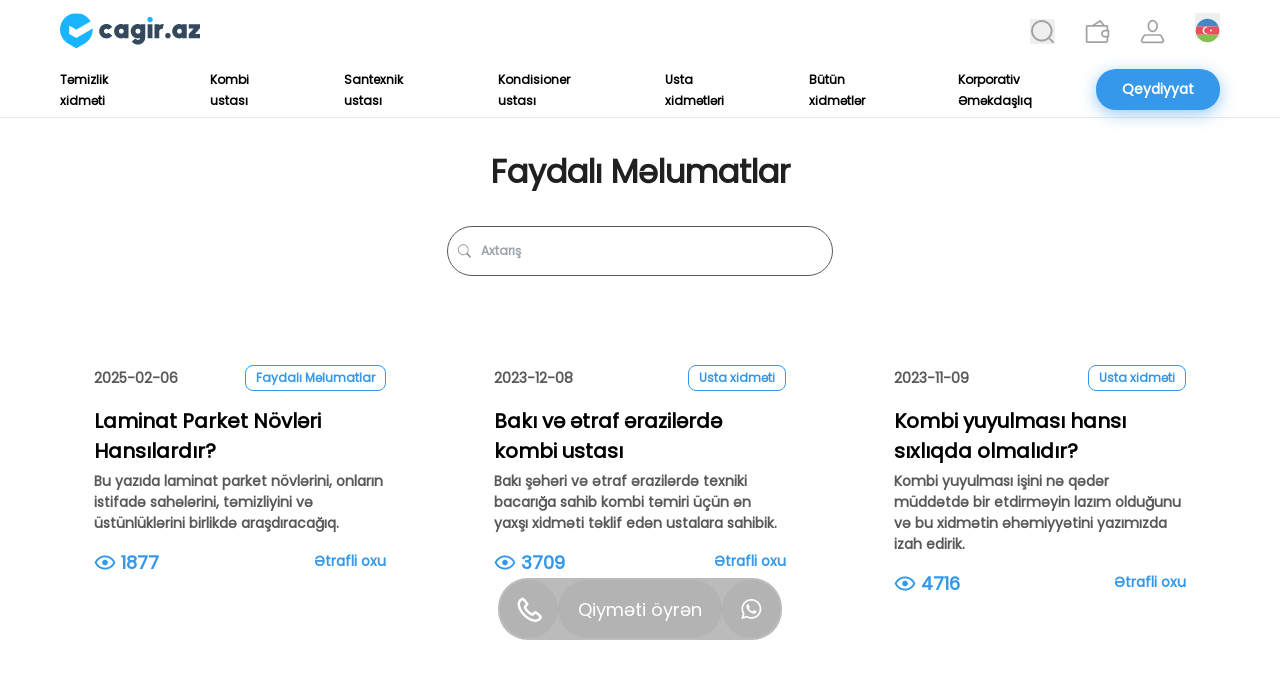

--- FILE ---
content_type: text/html; charset=utf-8
request_url: https://cagir.az/blog/tag/cagir
body_size: 13733
content:
<!DOCTYPE html><html lang="en"><head><meta charSet="utf-8" data-next-head=""/><link rel="canonical" href="https://cagir.az/blog/tag/cagir" data-next-head=""/><meta property="og:url" content="https://cagir.az/blog/tag/cagir" data-next-head=""/><meta name="viewport" content="width=device-width, initial-scale=1, maximum-scale=5 user-scalable=no" data-next-head=""/><link rel="icon" href="https://api.cagir.az/Uploads/Logo/logo-cagir.png" sizes="any" data-next-head=""/><link rel="preload" href="/_next/static/media/search1.8223316d.svg" as="image" data-next-head=""/><link rel="preload" href="/_next/static/media/burger_menu.7fe1758a.svg" as="image" data-next-head=""/><link rel="preload" href="/_next/static/media/logo.7bbb2868.svg" as="image" data-next-head=""/><link rel="preload" href="/_next/static/media/search.5da8c211.svg" as="image" data-next-head=""/><link rel="preload" href="/_next/static/media/wallet.c0d12989.svg" as="image" data-next-head=""/><link rel="preload" href="/_next/static/media/profile.98b32898.svg" as="image" data-next-head=""/><link rel="preload" href="/_next/static/media/placeholder.1878c25b.webp" as="image" data-next-head=""/><link rel="preload" href="/_next/static/media/icon_az.757ca26f.svg" as="image" data-next-head=""/><link rel="preload" href="/_next/static/media/icon_en.201e2a28.svg" as="image" data-next-head=""/><link rel="preload" href="/_next/static/media/icon_ru.2a5cf217.svg" as="image" data-next-head=""/><title data-next-head="">Cagir.az - Bloq <!-- -->cagir</title><meta property="og:title" content="Cagir.az - Bloq cagir" data-next-head=""/><meta name="description" content="Cagir.az - Bloq cagir haqqında daha ətraflı və detallı məlumat əldə etmək üçün bu yazıya baş çəkib faydalana bilərsiniz. " data-next-head=""/><link rel="preload" href="/_next/static/media/insta.40072421.svg" as="image" data-next-head=""/><link rel="preload" href="/_next/static/media/fb.cc1dd88b.svg" as="image" data-next-head=""/><link rel="preload" href="/_next/static/media/linkedin.6e8218c8.svg" as="image" data-next-head=""/><link rel="preconnect" href="https://www.clarity.ms"/><link rel="preconnect" href="https://api.cagir.az"/><meta name="author" content="cagir.az"/><meta name="keywords" content="temizlik, kondisioner, masaj, usta, temir"/><meta name="google-site-verification" content="hO1qFYFX_8NQseaYKP2ismDoxmfl9l7IQLkMQ0ZaFdg"/><meta name="robots" content="index, follow"/><meta name="twitter:card" content="summary_large_image"/><meta name="twitter:site" content="@CagirAz"/><meta name="twitter:title" content="Cagir.az"/><meta name="twitter:image" content="https://api.cagir.az/Uploads/Logo/logo-cagir.png"/><meta property="og:type" content="article"/><meta property="og:image" content="https://api.cagir.az/Uploads/Logo/logo-cagir.png"/><link rel="icon" href="https://api.cagir.az/Uploads/Logo/logo-cagir.png" sizes="any"/><link rel="preload" href="/_next/static/media/eafabf029ad39a43-s.p.woff2" as="font" type="font/woff2" crossorigin="anonymous" data-next-font="size-adjust"/><link rel="preload" href="/_next/static/css/a43e21971f92c81e.css" as="style"/><link rel="stylesheet" href="/_next/static/css/a43e21971f92c81e.css" data-n-g=""/><noscript data-n-css=""></noscript><script defer="" nomodule="" src="/_next/static/chunks/polyfills-42372ed130431b0a.js"></script><script src="/_next/static/chunks/webpack-7ebe162338ee4f97.js" defer=""></script><script src="/_next/static/chunks/framework-f75312fc4004b783.js" defer=""></script><script src="/_next/static/chunks/main-40d5146d5e0812bb.js" defer=""></script><script src="/_next/static/chunks/pages/_app-514f3d616088fd8d.js" defer=""></script><script src="/_next/static/chunks/827-d4012379f960bc86.js" defer=""></script><script src="/_next/static/chunks/pages/blog/tag/%5Bblog_tag%5D-86161c8cd49ce750.js" defer=""></script><script src="/_next/static/woRSzHwT9xjzbKz1ouxsz/_buildManifest.js" defer=""></script><script src="/_next/static/woRSzHwT9xjzbKz1ouxsz/_ssgManifest.js" defer=""></script></head><body class="screen1700:flex screen1700:justify-center bg-white"><noscript><iframe src="https://www.googletagmanager.com/ns.html?id=GTM-K9TLBWQ" height="0" width="0" style="display:none;visibility:hidden"></iframe></noscript><div id="__next"><div class="__variable_657e4b font-poppins"><div class="screen1700:max-w-[1512px] bg-white"><div class="sticky top-0 z-[999]"><header class="block lg:hidden"><nav class="w-full bg-white fixed top-0 left-0 right-0 px-[10px] lg:px-[60px] drop-shadow-[0_2px_4px_rgba(32,32,32,0.10)]"><div class="flex items-center justify-between lg:block h-[40px] mx-auto "><a class="" href="/"><img alt="Cagir.az" title="Cagir.az" width="235" height="60" decoding="async" data-nimg="1" class="w-[120px] h-auto" style="color:transparent" src="/_next/static/media/logo.7bbb2868.svg"/></a><a class=" lg:hidden border border-cagiraz rounded-[20px] px-[2px] screen360:px-[4px] py-[1px] screen360:py-[2px] items-center justify-center text-[10px] screen360:text-[14px] font-semibold text-black" href="tel:+994703482606">070 348 26 06</a><div class="flex flex-row items-center"><a href="/axtaris"><img alt="search_alt_1" width="20" height="20" decoding="async" data-nimg="1" class="w-[20px] h-[20px]" style="color:transparent" src="/_next/static/media/search1.8223316d.svg"/></a><div class="pl-[15px]"><div><div class="absolute  rounded-full bg-gray900 bg-opacity-30 right-[50.2px] lg:right-[-1.3px] w-[25px] lg:w-[28px] h-[83px] lg:h-[98px] hidden"></div><div class="dropdown inline-block item-center"><button class="inline-flex items-center pt-[10px] w-[20px] lg:w-[25px] h-[20px] lg:h-[25px]"><span><img alt="Azerbaijan flag" width="64" height="64" decoding="async" data-nimg="1" style="color:transparent" src="/_next/static/media/icon_az.757ca26f.svg"/></span></button><ul class="dropdown-menu absolute mt-[-6px] ml-[-2px] hidden"><li class="bg-transparent rounded-full mt-[5px]  hover:bg-[#B5B5B5] ml-[1px] lg:ml-0 w-[22px] h-[22px] lg:w-[27px] lg:h-[27px]"><a class="ml-[1px] mt-[0.9px] w-[20px] h-[20px] lg:w-[25px] lg:h-[25px] block" href="/en/blog/tag/[blog_tag]"><img alt="United Kingdom flag" width="64" height="64" decoding="async" data-nimg="1" style="color:transparent" src="/_next/static/media/icon_en.201e2a28.svg"/></a></li><li class="bg-transparent rounded-full mt-[5px]  hover:bg-[#B5B5B5] ml-[1px] lg:ml-0 w-[22px] h-[22px] lg:w-[27px] lg:h-[27px]"><a class="ml-[1px] mt-[0.9px] w-[20px] h-[20px] lg:w-[25px] lg:h-[25px] block" href="/ru/blog/tag/[blog_tag]"><img alt="Russia flag" width="64" height="64" decoding="async" data-nimg="1" style="color:transparent" src="/_next/static/media/icon_ru.2a5cf217.svg"/></a></li></ul></div></div></div><button class="px-[6.25px] py-8.75px text-gray-700 outline-none pl-[20px]"><img alt="logo" width="13.75" height="11.25" decoding="async" data-nimg="1" class="w-[16.5px] h-[13.5px] focus:border-none active:border-none object-cover object-center" style="color:transparent" src="/_next/static/media/burger_menu.7fe1758a.svg"/></button></div></div><div class=" hidden"><ul class="flex flex-col justify-between font-medium h-screen  text-[12px] xs:text-[14px] sm:text-[16px] md:text-[18px] leading-[18px] xs:leading-[21px] sm:leading-[24px] md:leading-[27px] text-[#959595] text-center"><li class=""><a class="transition duration-300 hover:text-black" href="/temizlik-xidmeti">Təmizlik xidməti</a></li><li class=""><a class="transition duration-300 hover:text-black" href="/kombi-ustasi">Kombi ustası</a></li><li class=""><a class="transition duration-300 hover:text-black" href="/santexnik-ustasi">Santexnik ustası</a></li><li class=""><a class="transition duration-300 hover:text-black" href="/kondisioner-ustasi">Kondisioner ustası</a></li><li class=""><a class="transition duration-300 hover:text-black" href="/usta">Usta xidmətləri</a></li><li class=""><a class="transition duration-300 hover:text-black" href="/xidmetler">Bütün xidmətlər</a></li><li class="border-b-2 border-opacity-10 border-[#959595] my-[-15px]"><a class="transition duration-300 hover:text-black" href="/"></a></li><li class=""><a class="transition duration-300 hover:text-black" href="/xidmet">Xidmətlər haqqında</a></li><li class=""><a class="transition duration-300 hover:text-black" href="/korporativ">Korporativ Əməkdaşlıq</a></li><li class=""><a class="transition duration-300 hover:text-black" href="/is-axtariram">Bizimlə işlə</a></li><li class=""><a class="transition duration-300 hover:text-black" href="/blog">Bloq</a></li><li class=""><a class="transition duration-300 hover:text-black" href="/haqqimizda">Haqqımızda</a></li><li class=""><a class="transition duration-300 hover:text-black" href="/elaqe">Əlaqə</a></li><li class=""><a class="transition duration-300 hover:text-black" href="/payment">Ödəniş</a></li><li class=""><a class="transition duration-300 hover:text-black" href="/giris">Daxil ol</a></li><li class=""><a class="transition duration-300 hover:text-black" href="/qeydiyyat">Qeydiyyat</a></li><li class=" hidden"><a class="transition duration-300 hover:text-black" href="/profile">Profil</a></li><li class="text-danger hidden"><a class="transition duration-300 hover:text-black" href="/">Çıxış</a></li></ul></div></nav></header><header class="hidden lg:block border-b-[1px] border-[#EAEAEA]"><nav class="relative w-full bg-white top-0 left-0 right-0 px-[10px] lg:px-[60px] "><div class="py-[12px] justify-between mx-auto items-center flex relative "><a class="" href="/"><img alt="Cagir.az" title="Cagir.az" width="235" height="60" decoding="async" data-nimg="1" class="w-[140px] h-[38px]" style="color:transparent" src="/_next/static/media/logo.7bbb2868.svg"/></a><ul class="flex flex-row justify-center items-center space-x-[30px] h-full z-10"><li class=""><a class="group flex relative" href="/axtaris"><button aria-label="search"><div class="relative group "><img alt="search_alt" width="20" height="20" decoding="async" data-nimg="1" class="transition duration-300 ease-in-out group-hover:opacity-0 w-[25px] h-[25px]" style="color:transparent" src="/_next/static/media/search.5da8c211.svg"/><img alt="search_alt_1" loading="lazy" width="20" height="20" decoding="async" data-nimg="1" class="absolute top-0 left-0 opacity-0 transition duration-300 ease-in-out group-hover:opacity-100 w-[25px] h-[25px]" style="color:transparent" src="/_next/static/media/search1.8223316d.svg"/></div></button><span class="mt-[12px] rounded-[5px] py-[4px] px-[6px] font-medium text-[12px] leading-[15px] bg-black500 text-white group-hover:opacity-100 transition-opacity absolute left-1/2 -translate-x-1/2 translate-y-full opacity-0">Axtarış</span></a></li><li><a class="group flex relative" href="/payment"><span><div class="relative group"><img alt="wallet_alt" width="22" height="22" decoding="async" data-nimg="1" class="transition duration-300 ease-in-out group-hover:opacity-0 w-[25px] h-[25px]" style="color:transparent" src="/_next/static/media/wallet.c0d12989.svg"/><img alt="wallet_alt_1" loading="lazy" width="22" height="22" decoding="async" data-nimg="1" class="absolute top-0 left-0 opacity-0 transition duration-300 ease-in-out group-hover:opacity-100 w-[25px] h-[25px]" style="color:transparent" src="/_next/static/media/wallet1.a17a5839.svg"/></div></span><span class="mt-[12px] rounded-[5px] py-[4px] px-[6px] font-medium text-[12px] leading-[15px] bg-black500 text-white group-hover:opacity-100 transition-opacity absolute left-1/2 -translate-x-1/2 translate-y-full opacity-0">Ödəniş</span></a></li><li><a class="group flex relative" href="/giris"><span><div class="relative group"><img alt="profile_alt" width="22" height="22" decoding="async" data-nimg="1" class="transition duration-300 ease-in-out group-hover:opacity-0 w-[25px] h-[25px]" style="color:transparent" src="/_next/static/media/profile.98b32898.svg"/><img alt="profile_alt_1" loading="lazy" width="22" height="22" decoding="async" data-nimg="1" class="absolute top-0 left-0 opacity-0 transition duration-300 ease-in-out group-hover:opacity-100 w-[25px] h-[25px]" style="color:transparent" src="/_next/static/media/profile1.267c10d9.svg"/></div></span><span class="mt-[12px] rounded-[5px] py-[4px] px-[6px] font-medium text-[12px] leading-[15px] bg-black500 text-white group-hover:opacity-100 transition-opacity absolute left-1/2 -translate-x-1/2 translate-y-full opacity-0 whitespace-nowrap">Daxil ol</span></a><a class="hidden" href="/profile"><img alt="profile_pic" width="1280" height="1280" decoding="async" data-nimg="1" class="w-[25px] h-[25px] rounded-full" style="color:transparent" src="/_next/static/media/placeholder.1878c25b.webp"/></a></li><li><div><div class="absolute  rounded-full bg-gray900 bg-opacity-30 right-[50.2px] lg:right-[-1.3px] w-[25px] lg:w-[28px] h-[83px] lg:h-[98px] hidden"></div><div class="dropdown inline-block item-center"><button class="inline-flex items-center pt-[10px] w-[20px] lg:w-[25px] h-[20px] lg:h-[25px]"><span><img alt="Azerbaijan flag" width="64" height="64" decoding="async" data-nimg="1" style="color:transparent" src="/_next/static/media/icon_az.757ca26f.svg"/></span></button><ul class="dropdown-menu absolute mt-[-6px] ml-[-2px] hidden"><li class="bg-transparent rounded-full mt-[5px]  hover:bg-[#B5B5B5] ml-[1px] lg:ml-0 w-[22px] h-[22px] lg:w-[27px] lg:h-[27px]"><a class="ml-[1px] mt-[0.9px] w-[20px] h-[20px] lg:w-[25px] lg:h-[25px] block" href="/en/blog/tag/[blog_tag]"><img alt="United Kingdom flag" width="64" height="64" decoding="async" data-nimg="1" style="color:transparent" src="/_next/static/media/icon_en.201e2a28.svg"/></a></li><li class="bg-transparent rounded-full mt-[5px]  hover:bg-[#B5B5B5] ml-[1px] lg:ml-0 w-[22px] h-[22px] lg:w-[27px] lg:h-[27px]"><a class="ml-[1px] mt-[0.9px] w-[20px] h-[20px] lg:w-[25px] lg:h-[25px] block" href="/ru/blog/tag/[blog_tag]"><img alt="Russia flag" width="64" height="64" decoding="async" data-nimg="1" style="color:transparent" src="/_next/static/media/icon_ru.2a5cf217.svg"/></a></li></ul></div></div></li></ul></div><div class="flex justify-between relative z-0"><ul class=" flex flex-row   items-center font-semibold text-[12px] xl:text-[12px] 2xl:text-[14px] leading-[21px] text-black space-x-[35px] xl:space-x-[55px] 2xl:space-x-[65px]"><li><a class="transition duration-300 hover:text-[#959595]" href="/temizlik-xidmeti">Təmizlik xidməti</a></li><li><a class="transition duration-300 hover:text-[#959595]" href="/kombi-ustasi">Kombi ustası</a></li><li><a class="transition duration-300 hover:text-[#959595]" href="/santexnik-ustasi">Santexnik ustası</a></li><li><a class="transition duration-300 hover:text-[#959595]" href="/kondisioner-ustasi">Kondisioner ustası</a></li><li><a class="transition duration-300 hover:text-[#959595]" href="/usta">Usta xidmətləri</a></li><li><a class="transition duration-300 hover:text-[#959595]" href="/xidmetler">Bütün xidmətlər</a></li><li><a class="transition duration-300 hover:text-[#959595]" href="/blog/tag/korporativ">Korporativ Əməkdaşlıq</a></li></ul><a class="py-[7px]" href="/qeydiyyat"><button class="lg:w-auto bg-cagiraz rounded-[30px] py-[10px] px-[26px] 
                         font-extrabold text-white text-[14px] leading-[21px] 
                         transition duration-400 transform hover:-translate-y-[5px] 
                         shadow-btnShdw undefined">Qeydiyyat</button></a></div></nav></header></div><main class="overflow-y-clip flex flex-col px-[10px] lg:px-[60px] mt-[40px] lg:mt-0 min-h-screen w-full"><div><div class="py-[15px] lg:py-[30px]"><h1 class="my-h2 mb-[15px] lg:mb-[30px] text-center">Faydalı Məlumatlar</h1><div class="flex justify-center mb-[20px] lg:mb-[50px]"><div class="flex flex-row w-full sm:w-2/3 lg:w-1/3 justify-between items-center px-[12px] lg:px-[10px] py-[12px] lg:py-[15px] rounded-[10px] lg:rounded-[50px] border border-[#595959]"><svg xmlns="http://www.w3.org/2000/svg" width="14" height="14" fill="#959595" class="bi bi-search" viewBox="0 0 16 16"><path d="M11.742 10.344a6.5 6.5 0 1 0-1.397 1.398h-.001c.03.04.062.078.098.115l3.85 3.85a1 1 0 0 0 1.415-1.414l-3.85-3.85a1.007 1.007 0 0 0-.115-.1zM12 6.5a5.5 5.5 0 1 1-11 0 5.5 5.5 0 0 1 11 0z"></path></svg><input class="w-full rounded border-none text-left text-[12px] font-semibold leading-normal text-black500 outline-none focus:outline-none focus:ring-white px-[10px] bg-white" type="text" placeholder="Axtarış" value=""/></div></div><ul class="grid grid-cols-1 lg:grid-cols-3 gap-[10px] lg:gap-[60px] px-[10px] justify-between"><li><div class="drop-shadow-card lg:drop-shadow-none hover:drop-shadow-card transition duration-300 bg-white p-[15px] lg:p-[24px] rounded-[20px]"><a href="/blog/laminat-parket-novleri-hansilardir/351"><div class="relative w-full aspect-[360/257]"><span style="box-sizing:border-box;display:block;overflow:hidden;width:initial;height:initial;background:none;opacity:1;border:0;margin:0;padding:0;position:absolute;top:0;left:0;bottom:0;right:0"><img alt="Laminat Parket Növləri Hansılardır?" title="Laminat Parket Növləri Hansılardır?" src="[data-uri]" decoding="async" data-nimg="fill" class="rounded-[10px] lg:rounded-[20px] object-center" style="position:absolute;top:0;left:0;bottom:0;right:0;box-sizing:border-box;padding:0;border:none;margin:auto;display:block;width:0;height:0;min-width:100%;max-width:100%;min-height:100%;max-height:100%;object-fit:cover"/><noscript><img alt="Laminat Parket Növləri Hansılardır?" title="Laminat Parket Növləri Hansılardır?" loading="lazy" decoding="async" data-nimg="fill" style="position:absolute;top:0;left:0;bottom:0;right:0;box-sizing:border-box;padding:0;border:none;margin:auto;display:block;width:0;height:0;min-width:100%;max-width:100%;min-height:100%;max-height:100%;object-fit:cover" class="rounded-[10px] lg:rounded-[20px] object-center" src="https://api.cagir.az/Uploads/Post/9281119f-d829-4a3d-a5f3-4441fd3426f8.webp"/></noscript></span></div></a><div class="flex justify-between mt-[10px] lg:mt-[15px] items-center"><p class="font-semibold text-[12px] lg:text-[14px] leading-[15px]  lg:leading-[21px] text-[#595959]">2025-02-06</p><div class="ml-auto border border-cagiraz rounded-lg"><p class="font-semibold text-[12px] leading-[16px] text-cagiraz px-[10px] py-[4px] ">Faydalı Məlumatlar</p></div></div><h5 class="my-h5 mt-[5px] lg:mt-[15px] text-black">Laminat Parket Növləri Hansılardır?</h5><p class="font-semibold text-[12px] lg:text-[14px] leading-[15px]  lg:leading-[21px] text-[#595959] mt-[5px] ">Bu yazıda laminat parket növlərini, onların istifadə sahələrini, təmizliyini və üstünlüklərini birlikdə araşdıracağıq.</p><div class="flex justify-between mt-[5px] lg:mt-[15px] text-cagiraz"><div class="flex flew-row justify-center items-center space-x-[5px] "><svg width="22" height="15" viewBox="0 0 22 16" fill="none" xmlns="http://www.w3.org/2000/svg"><path d="M11 5C11.7956 5 12.5587 5.31607 13.1213 5.87868C13.6839 6.44129 14 7.20435 14 8C14 8.79565 13.6839 9.55871 13.1213 10.1213C12.5587 10.6839 11.7956 11 11 11C10.2044 11 9.44129 10.6839 8.87868 10.1213C8.31607 9.55871 8 8.79565 8 8C8 7.20435 8.31607 6.44129 8.87868 5.87868C9.44129 5.31607 10.2044 5 11 5ZM11 0.5C16 0.5 20.27 3.61 22 8C20.27 12.39 16 15.5 11 15.5C6 15.5 1.73 12.39 0 8C1.73 3.61 6 0.5 11 0.5ZM2.18 8C2.98825 9.65031 4.24331 11.0407 5.80248 12.0133C7.36165 12.9858 9.1624 13.5013 11 13.5013C12.8376 13.5013 14.6383 12.9858 16.1975 12.0133C17.7567 11.0407 19.0117 9.65031 19.82 8C19.0117 6.34969 17.7567 4.95925 16.1975 3.98674C14.6383 3.01424 12.8376 2.49868 11 2.49868C9.1624 2.49868 7.36165 3.01424 5.80248 3.98674C4.24331 4.95925 2.98825 6.34969 2.18 8Z" fill="#3598EA"></path></svg><p class="font-semibold text-[16px] lg:text-[18px] leading-[24px] lg:leading-[27px]">1877</p></div><div class="ml-auto"><a class="font-extrabold text-[14px] leading-[21px]" href="/blog/laminat-parket-novleri-hansilardir/351">Ətrafli oxu</a></div></div></div></li><li><div class="drop-shadow-card lg:drop-shadow-none hover:drop-shadow-card transition duration-300 bg-white p-[15px] lg:p-[24px] rounded-[20px]"><a href="/blog/baki-ve-etraf-erazilerde-kombi-ustasi/326"><div class="relative w-full aspect-[360/257]"><span style="box-sizing:border-box;display:block;overflow:hidden;width:initial;height:initial;background:none;opacity:1;border:0;margin:0;padding:0;position:absolute;top:0;left:0;bottom:0;right:0"><img alt="Bakı və ətraf ərazilərdə kombi ustası" title="Bakı və ətraf ərazilərdə kombi ustası" src="[data-uri]" decoding="async" data-nimg="fill" class="rounded-[10px] lg:rounded-[20px] object-center" style="position:absolute;top:0;left:0;bottom:0;right:0;box-sizing:border-box;padding:0;border:none;margin:auto;display:block;width:0;height:0;min-width:100%;max-width:100%;min-height:100%;max-height:100%;object-fit:cover"/><noscript><img alt="Bakı və ətraf ərazilərdə kombi ustası" title="Bakı və ətraf ərazilərdə kombi ustası" loading="lazy" decoding="async" data-nimg="fill" style="position:absolute;top:0;left:0;bottom:0;right:0;box-sizing:border-box;padding:0;border:none;margin:auto;display:block;width:0;height:0;min-width:100%;max-width:100%;min-height:100%;max-height:100%;object-fit:cover" class="rounded-[10px] lg:rounded-[20px] object-center" src="https://api.cagir.az/Uploads/Post/deadf0f4-4325-4a98-9e87-fd2936bb32f6.jpg"/></noscript></span></div></a><div class="flex justify-between mt-[10px] lg:mt-[15px] items-center"><p class="font-semibold text-[12px] lg:text-[14px] leading-[15px]  lg:leading-[21px] text-[#595959]">2023-12-08</p><div class="ml-auto border border-cagiraz rounded-lg"><p class="font-semibold text-[12px] leading-[16px] text-cagiraz px-[10px] py-[4px] ">Usta xidməti</p></div></div><h5 class="my-h5 mt-[5px] lg:mt-[15px] text-black">Bakı və ətraf ərazilərdə kombi ustası</h5><p class="font-semibold text-[12px] lg:text-[14px] leading-[15px]  lg:leading-[21px] text-[#595959] mt-[5px] ">Bakı şəhəri və ətraf ərazilərdə texniki bacarığa sahib kombi təmiri üçün ən yaxşı xidməti təklif edən ustalara sahibik. </p><div class="flex justify-between mt-[5px] lg:mt-[15px] text-cagiraz"><div class="flex flew-row justify-center items-center space-x-[5px] "><svg width="22" height="15" viewBox="0 0 22 16" fill="none" xmlns="http://www.w3.org/2000/svg"><path d="M11 5C11.7956 5 12.5587 5.31607 13.1213 5.87868C13.6839 6.44129 14 7.20435 14 8C14 8.79565 13.6839 9.55871 13.1213 10.1213C12.5587 10.6839 11.7956 11 11 11C10.2044 11 9.44129 10.6839 8.87868 10.1213C8.31607 9.55871 8 8.79565 8 8C8 7.20435 8.31607 6.44129 8.87868 5.87868C9.44129 5.31607 10.2044 5 11 5ZM11 0.5C16 0.5 20.27 3.61 22 8C20.27 12.39 16 15.5 11 15.5C6 15.5 1.73 12.39 0 8C1.73 3.61 6 0.5 11 0.5ZM2.18 8C2.98825 9.65031 4.24331 11.0407 5.80248 12.0133C7.36165 12.9858 9.1624 13.5013 11 13.5013C12.8376 13.5013 14.6383 12.9858 16.1975 12.0133C17.7567 11.0407 19.0117 9.65031 19.82 8C19.0117 6.34969 17.7567 4.95925 16.1975 3.98674C14.6383 3.01424 12.8376 2.49868 11 2.49868C9.1624 2.49868 7.36165 3.01424 5.80248 3.98674C4.24331 4.95925 2.98825 6.34969 2.18 8Z" fill="#3598EA"></path></svg><p class="font-semibold text-[16px] lg:text-[18px] leading-[24px] lg:leading-[27px]">3709</p></div><div class="ml-auto"><a class="font-extrabold text-[14px] leading-[21px]" href="/blog/baki-ve-etraf-erazilerde-kombi-ustasi/326">Ətrafli oxu</a></div></div></div></li><li><div class="drop-shadow-card lg:drop-shadow-none hover:drop-shadow-card transition duration-300 bg-white p-[15px] lg:p-[24px] rounded-[20px]"><a href="/blog/kombi-yuyulmasi-hansi-sixliqda-olmalidir/323"><div class="relative w-full aspect-[360/257]"><span style="box-sizing:border-box;display:block;overflow:hidden;width:initial;height:initial;background:none;opacity:1;border:0;margin:0;padding:0;position:absolute;top:0;left:0;bottom:0;right:0"><img alt="Kombi yuyulması hansı sıxlıqda olmalıdır?" title="Kombi yuyulması hansı sıxlıqda olmalıdır?" src="[data-uri]" decoding="async" data-nimg="fill" class="rounded-[10px] lg:rounded-[20px] object-center" style="position:absolute;top:0;left:0;bottom:0;right:0;box-sizing:border-box;padding:0;border:none;margin:auto;display:block;width:0;height:0;min-width:100%;max-width:100%;min-height:100%;max-height:100%;object-fit:cover"/><noscript><img alt="Kombi yuyulması hansı sıxlıqda olmalıdır?" title="Kombi yuyulması hansı sıxlıqda olmalıdır?" loading="lazy" decoding="async" data-nimg="fill" style="position:absolute;top:0;left:0;bottom:0;right:0;box-sizing:border-box;padding:0;border:none;margin:auto;display:block;width:0;height:0;min-width:100%;max-width:100%;min-height:100%;max-height:100%;object-fit:cover" class="rounded-[10px] lg:rounded-[20px] object-center" src="https://api.cagir.az/Uploads/Post/23cae338-6276-4ddd-ba5e-c8f5a4391816.jpg"/></noscript></span></div></a><div class="flex justify-between mt-[10px] lg:mt-[15px] items-center"><p class="font-semibold text-[12px] lg:text-[14px] leading-[15px]  lg:leading-[21px] text-[#595959]">2023-11-09</p><div class="ml-auto border border-cagiraz rounded-lg"><p class="font-semibold text-[12px] leading-[16px] text-cagiraz px-[10px] py-[4px] ">Usta xidməti</p></div></div><h5 class="my-h5 mt-[5px] lg:mt-[15px] text-black">Kombi yuyulması hansı sıxlıqda olmalıdır?</h5><p class="font-semibold text-[12px] lg:text-[14px] leading-[15px]  lg:leading-[21px] text-[#595959] mt-[5px] ">Kombi yuyulması işini nə qədər müddətdə bir etdirməyin lazım olduğunu və bu xidmətin əhəmiyyətini yazımızda izah edirik.</p><div class="flex justify-between mt-[5px] lg:mt-[15px] text-cagiraz"><div class="flex flew-row justify-center items-center space-x-[5px] "><svg width="22" height="15" viewBox="0 0 22 16" fill="none" xmlns="http://www.w3.org/2000/svg"><path d="M11 5C11.7956 5 12.5587 5.31607 13.1213 5.87868C13.6839 6.44129 14 7.20435 14 8C14 8.79565 13.6839 9.55871 13.1213 10.1213C12.5587 10.6839 11.7956 11 11 11C10.2044 11 9.44129 10.6839 8.87868 10.1213C8.31607 9.55871 8 8.79565 8 8C8 7.20435 8.31607 6.44129 8.87868 5.87868C9.44129 5.31607 10.2044 5 11 5ZM11 0.5C16 0.5 20.27 3.61 22 8C20.27 12.39 16 15.5 11 15.5C6 15.5 1.73 12.39 0 8C1.73 3.61 6 0.5 11 0.5ZM2.18 8C2.98825 9.65031 4.24331 11.0407 5.80248 12.0133C7.36165 12.9858 9.1624 13.5013 11 13.5013C12.8376 13.5013 14.6383 12.9858 16.1975 12.0133C17.7567 11.0407 19.0117 9.65031 19.82 8C19.0117 6.34969 17.7567 4.95925 16.1975 3.98674C14.6383 3.01424 12.8376 2.49868 11 2.49868C9.1624 2.49868 7.36165 3.01424 5.80248 3.98674C4.24331 4.95925 2.98825 6.34969 2.18 8Z" fill="#3598EA"></path></svg><p class="font-semibold text-[16px] lg:text-[18px] leading-[24px] lg:leading-[27px]">4716</p></div><div class="ml-auto"><a class="font-extrabold text-[14px] leading-[21px]" href="/blog/kombi-yuyulmasi-hansi-sixliqda-olmalidir/323">Ətrafli oxu</a></div></div></div></li><li><div class="drop-shadow-card lg:drop-shadow-none hover:drop-shadow-card transition duration-300 bg-white p-[15px] lg:p-[24px] rounded-[20px]"><a href="/blog/iran-pecinin-qurasdirilmasi-ve-temiri/322"><div class="relative w-full aspect-[360/257]"><span style="box-sizing:border-box;display:block;overflow:hidden;width:initial;height:initial;background:none;opacity:1;border:0;margin:0;padding:0;position:absolute;top:0;left:0;bottom:0;right:0"><img alt="İran peçinin quraşdırılması və təmiri" title="İran peçinin quraşdırılması və təmiri" src="[data-uri]" decoding="async" data-nimg="fill" class="rounded-[10px] lg:rounded-[20px] object-center" style="position:absolute;top:0;left:0;bottom:0;right:0;box-sizing:border-box;padding:0;border:none;margin:auto;display:block;width:0;height:0;min-width:100%;max-width:100%;min-height:100%;max-height:100%;object-fit:cover"/><noscript><img alt="İran peçinin quraşdırılması və təmiri" title="İran peçinin quraşdırılması və təmiri" loading="lazy" decoding="async" data-nimg="fill" style="position:absolute;top:0;left:0;bottom:0;right:0;box-sizing:border-box;padding:0;border:none;margin:auto;display:block;width:0;height:0;min-width:100%;max-width:100%;min-height:100%;max-height:100%;object-fit:cover" class="rounded-[10px] lg:rounded-[20px] object-center" src="https://api.cagir.az/Uploads/Post/779c6157-1ea6-4c7a-b007-8157a1a26d1c.jpg"/></noscript></span></div></a><div class="flex justify-between mt-[10px] lg:mt-[15px] items-center"><p class="font-semibold text-[12px] lg:text-[14px] leading-[15px]  lg:leading-[21px] text-[#595959]">2023-10-19</p><div class="ml-auto border border-cagiraz rounded-lg"><p class="font-semibold text-[12px] leading-[16px] text-cagiraz px-[10px] py-[4px] ">Usta xidməti</p></div></div><h5 class="my-h5 mt-[5px] lg:mt-[15px] text-black">İran peçinin quraşdırılması və təmiri</h5><p class="font-semibold text-[12px] lg:text-[14px] leading-[15px]  lg:leading-[21px] text-[#595959] mt-[5px] ">İran peçinin düzgün istifadə edilməməsi eviniz üçün təhlükə yarada bilər. Bu problemləri necə həll etməli olduğunuzu öyrənin.</p><div class="flex justify-between mt-[5px] lg:mt-[15px] text-cagiraz"><div class="flex flew-row justify-center items-center space-x-[5px] "><svg width="22" height="15" viewBox="0 0 22 16" fill="none" xmlns="http://www.w3.org/2000/svg"><path d="M11 5C11.7956 5 12.5587 5.31607 13.1213 5.87868C13.6839 6.44129 14 7.20435 14 8C14 8.79565 13.6839 9.55871 13.1213 10.1213C12.5587 10.6839 11.7956 11 11 11C10.2044 11 9.44129 10.6839 8.87868 10.1213C8.31607 9.55871 8 8.79565 8 8C8 7.20435 8.31607 6.44129 8.87868 5.87868C9.44129 5.31607 10.2044 5 11 5ZM11 0.5C16 0.5 20.27 3.61 22 8C20.27 12.39 16 15.5 11 15.5C6 15.5 1.73 12.39 0 8C1.73 3.61 6 0.5 11 0.5ZM2.18 8C2.98825 9.65031 4.24331 11.0407 5.80248 12.0133C7.36165 12.9858 9.1624 13.5013 11 13.5013C12.8376 13.5013 14.6383 12.9858 16.1975 12.0133C17.7567 11.0407 19.0117 9.65031 19.82 8C19.0117 6.34969 17.7567 4.95925 16.1975 3.98674C14.6383 3.01424 12.8376 2.49868 11 2.49868C9.1624 2.49868 7.36165 3.01424 5.80248 3.98674C4.24331 4.95925 2.98825 6.34969 2.18 8Z" fill="#3598EA"></path></svg><p class="font-semibold text-[16px] lg:text-[18px] leading-[24px] lg:leading-[27px]">8173</p></div><div class="ml-auto"><a class="font-extrabold text-[14px] leading-[21px]" href="/blog/iran-pecinin-qurasdirilmasi-ve-temiri/322">Ətrafli oxu</a></div></div></div></li><li><div class="drop-shadow-card lg:drop-shadow-none hover:drop-shadow-card transition duration-300 bg-white p-[15px] lg:p-[24px] rounded-[20px]"><a href="/blog/ev-temir-ederken-nelere-diqqet-edek/320"><div class="relative w-full aspect-[360/257]"><span style="box-sizing:border-box;display:block;overflow:hidden;width:initial;height:initial;background:none;opacity:1;border:0;margin:0;padding:0;position:absolute;top:0;left:0;bottom:0;right:0"><img alt="Ev təmir edərkən nələrə diqqət edək?" title="Ev təmir edərkən nələrə diqqət edək?" src="[data-uri]" decoding="async" data-nimg="fill" class="rounded-[10px] lg:rounded-[20px] object-center" style="position:absolute;top:0;left:0;bottom:0;right:0;box-sizing:border-box;padding:0;border:none;margin:auto;display:block;width:0;height:0;min-width:100%;max-width:100%;min-height:100%;max-height:100%;object-fit:cover"/><noscript><img alt="Ev təmir edərkən nələrə diqqət edək?" title="Ev təmir edərkən nələrə diqqət edək?" loading="lazy" decoding="async" data-nimg="fill" style="position:absolute;top:0;left:0;bottom:0;right:0;box-sizing:border-box;padding:0;border:none;margin:auto;display:block;width:0;height:0;min-width:100%;max-width:100%;min-height:100%;max-height:100%;object-fit:cover" class="rounded-[10px] lg:rounded-[20px] object-center" src="https://api.cagir.az/Uploads/Post/729574aa-60c2-44ff-80f0-c8e5ae83b0dc.jpg"/></noscript></span></div></a><div class="flex justify-between mt-[10px] lg:mt-[15px] items-center"><p class="font-semibold text-[12px] lg:text-[14px] leading-[15px]  lg:leading-[21px] text-[#595959]">2023-10-10</p><div class="ml-auto border border-cagiraz rounded-lg"><p class="font-semibold text-[12px] leading-[16px] text-cagiraz px-[10px] py-[4px] ">Usta xidməti</p></div></div><h5 class="my-h5 mt-[5px] lg:mt-[15px] text-black">Ev təmir edərkən nələrə diqqət edək?</h5><p class="font-semibold text-[12px] lg:text-[14px] leading-[15px]  lg:leading-[21px] text-[#595959] mt-[5px] ">Evinizi təmir etməyə başlamazdan əvvəl nəzərə alınmalı olan vacib məqamları bu yazıda sizinlə bölüşürük.</p><div class="flex justify-between mt-[5px] lg:mt-[15px] text-cagiraz"><div class="flex flew-row justify-center items-center space-x-[5px] "><svg width="22" height="15" viewBox="0 0 22 16" fill="none" xmlns="http://www.w3.org/2000/svg"><path d="M11 5C11.7956 5 12.5587 5.31607 13.1213 5.87868C13.6839 6.44129 14 7.20435 14 8C14 8.79565 13.6839 9.55871 13.1213 10.1213C12.5587 10.6839 11.7956 11 11 11C10.2044 11 9.44129 10.6839 8.87868 10.1213C8.31607 9.55871 8 8.79565 8 8C8 7.20435 8.31607 6.44129 8.87868 5.87868C9.44129 5.31607 10.2044 5 11 5ZM11 0.5C16 0.5 20.27 3.61 22 8C20.27 12.39 16 15.5 11 15.5C6 15.5 1.73 12.39 0 8C1.73 3.61 6 0.5 11 0.5ZM2.18 8C2.98825 9.65031 4.24331 11.0407 5.80248 12.0133C7.36165 12.9858 9.1624 13.5013 11 13.5013C12.8376 13.5013 14.6383 12.9858 16.1975 12.0133C17.7567 11.0407 19.0117 9.65031 19.82 8C19.0117 6.34969 17.7567 4.95925 16.1975 3.98674C14.6383 3.01424 12.8376 2.49868 11 2.49868C9.1624 2.49868 7.36165 3.01424 5.80248 3.98674C4.24331 4.95925 2.98825 6.34969 2.18 8Z" fill="#3598EA"></path></svg><p class="font-semibold text-[16px] lg:text-[18px] leading-[24px] lg:leading-[27px]">4274</p></div><div class="ml-auto"><a class="font-extrabold text-[14px] leading-[21px]" href="/blog/ev-temir-ederken-nelere-diqqet-edek/320">Ətrafli oxu</a></div></div></div></li><li><div class="drop-shadow-card lg:drop-shadow-none hover:drop-shadow-card transition duration-300 bg-white p-[15px] lg:p-[24px] rounded-[20px]"><a href="/blog/usaq-masajinin-faydalari/319"><div class="relative w-full aspect-[360/257]"><span style="box-sizing:border-box;display:block;overflow:hidden;width:initial;height:initial;background:none;opacity:1;border:0;margin:0;padding:0;position:absolute;top:0;left:0;bottom:0;right:0"><img alt="Uşaq masajının faydaları" title="Uşaq masajının faydaları" src="[data-uri]" decoding="async" data-nimg="fill" class="rounded-[10px] lg:rounded-[20px] object-center" style="position:absolute;top:0;left:0;bottom:0;right:0;box-sizing:border-box;padding:0;border:none;margin:auto;display:block;width:0;height:0;min-width:100%;max-width:100%;min-height:100%;max-height:100%;object-fit:cover"/><noscript><img alt="Uşaq masajının faydaları" title="Uşaq masajının faydaları" loading="lazy" decoding="async" data-nimg="fill" style="position:absolute;top:0;left:0;bottom:0;right:0;box-sizing:border-box;padding:0;border:none;margin:auto;display:block;width:0;height:0;min-width:100%;max-width:100%;min-height:100%;max-height:100%;object-fit:cover" class="rounded-[10px] lg:rounded-[20px] object-center" src="https://api.cagir.az/Uploads/Post/2c31935b-bd2a-4adf-9f2d-b7b3ecd8540c.jpg"/></noscript></span></div></a><div class="flex justify-between mt-[10px] lg:mt-[15px] items-center"><p class="font-semibold text-[12px] lg:text-[14px] leading-[15px]  lg:leading-[21px] text-[#595959]">2023-10-03</p><div class="ml-auto border border-cagiraz rounded-lg"><p class="font-semibold text-[12px] leading-[16px] text-cagiraz px-[10px] py-[4px] ">Masaj</p></div></div><h5 class="my-h5 mt-[5px] lg:mt-[15px] text-black">Uşaq masajının faydaları</h5><p class="font-semibold text-[12px] lg:text-[14px] leading-[15px]  lg:leading-[21px] text-[#595959] mt-[5px] ">Körpənizin uzun müddət keçməyən ağrıları varsa, onun rahatlaması və sağlamlığı üçün mütəmadi masaj ən təsirli üsullardan biridir.</p><div class="flex justify-between mt-[5px] lg:mt-[15px] text-cagiraz"><div class="flex flew-row justify-center items-center space-x-[5px] "><svg width="22" height="15" viewBox="0 0 22 16" fill="none" xmlns="http://www.w3.org/2000/svg"><path d="M11 5C11.7956 5 12.5587 5.31607 13.1213 5.87868C13.6839 6.44129 14 7.20435 14 8C14 8.79565 13.6839 9.55871 13.1213 10.1213C12.5587 10.6839 11.7956 11 11 11C10.2044 11 9.44129 10.6839 8.87868 10.1213C8.31607 9.55871 8 8.79565 8 8C8 7.20435 8.31607 6.44129 8.87868 5.87868C9.44129 5.31607 10.2044 5 11 5ZM11 0.5C16 0.5 20.27 3.61 22 8C20.27 12.39 16 15.5 11 15.5C6 15.5 1.73 12.39 0 8C1.73 3.61 6 0.5 11 0.5ZM2.18 8C2.98825 9.65031 4.24331 11.0407 5.80248 12.0133C7.36165 12.9858 9.1624 13.5013 11 13.5013C12.8376 13.5013 14.6383 12.9858 16.1975 12.0133C17.7567 11.0407 19.0117 9.65031 19.82 8C19.0117 6.34969 17.7567 4.95925 16.1975 3.98674C14.6383 3.01424 12.8376 2.49868 11 2.49868C9.1624 2.49868 7.36165 3.01424 5.80248 3.98674C4.24331 4.95925 2.98825 6.34969 2.18 8Z" fill="#3598EA"></path></svg><p class="font-semibold text-[16px] lg:text-[18px] leading-[24px] lg:leading-[27px]">5649</p></div><div class="ml-auto"><a class="font-extrabold text-[14px] leading-[21px]" href="/blog/usaq-masajinin-faydalari/319">Ətrafli oxu</a></div></div></div></li></ul><div class="flex items-center justify-center max-w-[155px] mx-auto rounded-[25px] mt-[15px] lg:mt-[30px] "><button class="bg-white rounded-[30px] py-[10px] px-[26px] border-[2px] border-cagiraz 
                         font-extrabold text-cagiraz text-[14px] leading-[21px] 
                         transition duration-400 transform hover:-translate-y-[5px] undefined">Daha çox gör</button></div></div></div></main><div class="hidden"><div class="lg:hidden bottom-[35px] fixed"><a href="/temizlik-xidmeti/ev-temizleme"><button class="
    w-[150px] lg:w-[250px] font-extraBold text-[14px] lg:text-[18px] leading-[22px] lg:leading-[27px]
    px-[26px] py-[10px] lg:px-[56px] lg:py-[16px] transition duration-300 
    rounded-[30px] transform hover:-translate-y-[5px] shadow-btnShdw 
    bg-cagiraz text-white focus:outline-none
  ">Qiyməti öyrən</button></a></div></div><div class="hidden lg:flex justify-center items-center"><div class="bottom-[80px] fixed"><div class="flex flex-row rounded-[30px] bg-[#202020] bg-opacity-30 p-[2px] gap-x-[2px]"><a class="group flex relative items-center justify-center w-[58px] h-[58px] bg-[#202020] bg-opacity-5 hover:bg-opacity-30 rounded-full" href="tel:994703482606"><span class="relative group"><svg width="25" height="25" viewBox="0 0 25 25" fill="none" xmlns="http://www.w3.org/2000/svg"><path fill-rule="evenodd" clip-rule="evenodd" d="M4.89933 0.711316C5.18539 0.587815 5.49866 0.540794 5.80839 0.574868C6.11812 0.608942 6.41367 0.72294 6.66604 0.905675C8.21022 2.03149 9.37907 3.61326 10.3743 5.06668L11.1543 6.21328C11.3794 6.54219 11.4915 6.93528 11.4739 7.33341C11.4563 7.73154 11.3098 8.11317 11.0565 8.42091L10.9379 8.5517L9.28003 10.2093L9.45487 10.5809C9.88279 11.4475 10.6213 12.6956 11.7326 13.808C12.5001 14.5636 13.3652 15.2132 14.3051 15.7393L14.7538 15.9801L15.1536 16.1782L15.3321 16.2601L16.9888 14.6025C17.2932 14.2985 17.6948 14.1111 18.1234 14.0729C18.5519 14.0347 18.9803 14.1481 19.3338 14.3935L20.5735 15.2528C21.982 16.243 23.4528 17.3712 24.596 18.8356C24.7936 19.0898 24.9193 19.3923 24.96 19.7116C25.0006 20.031 24.9547 20.3554 24.8271 20.6509C23.8037 23.0382 21.2142 25.071 18.5207 24.9708L18.1539 24.9512L17.8691 24.9268L17.5536 24.8901L17.21 24.8437L16.8371 24.7813L16.4386 24.7031L16.0155 24.609L15.568 24.4941L15.0973 24.3596L14.6058 24.2007C12.3488 23.4355 9.48421 21.9319 6.54499 18.9933C3.607 16.0559 2.10316 13.1919 1.33779 10.9354L1.17884 10.444L1.04435 9.97333L0.929426 9.52594L0.834061 9.103C0.806516 8.97053 0.780838 8.83769 0.757034 8.7045L0.695903 8.33167L0.646997 7.98818L0.611541 7.6728L0.587088 7.38799L0.567526 7.02127C0.468492 4.33691 2.52252 1.72956 4.89933 0.711316ZM5.53143 3.11575C4.22076 3.80029 2.95167 5.36494 3.00913 6.93082L3.03358 7.33176L3.06048 7.58235L3.09594 7.8635L3.14484 8.17276L3.2072 8.51136L3.28667 8.87563L3.38448 9.2668L3.50185 9.68118L3.64123 10.1188C3.69258 10.2679 3.74638 10.4207 3.80507 10.5772L3.99335 11.0564L4.20854 11.5539C4.97635 13.2432 6.22833 15.221 8.2738 17.2649C10.318 19.3087 12.2963 20.5616 13.986 21.3293L14.4836 21.5444L14.9628 21.7327C15.1193 21.7914 15.2722 21.8451 15.4213 21.8965L15.859 22.0358L16.2747 22.1532L16.6648 22.251L17.0291 22.3304L17.3678 22.3928L17.6783 22.4417L17.9595 22.4783L18.2089 22.5028L18.61 22.5272C20.1554 22.5847 21.7326 21.3232 22.4148 20.0299C21.5443 19.0092 20.4635 18.1719 19.2714 17.3284L18.3569 16.6916L18.1246 16.9348L17.6282 17.4763L17.3653 17.7526C16.6489 18.4824 15.8126 19.1021 14.81 18.6975L14.5337 18.5814L14.1963 18.4298L14.008 18.3406L13.5947 18.134L13.1411 17.8895C11.9932 17.2508 10.9374 16.4592 10.0026 15.5364C9.07962 14.6018 8.28786 13.5462 7.64903 12.3985L7.40451 11.9463L7.19666 11.5319L6.95702 11.0063L6.84087 10.7275C6.46063 9.78753 6.98392 8.9942 7.6527 8.30722L7.92657 8.0383L8.60758 7.41121L8.85211 7.17896L8.2738 6.33185C7.41429 5.08501 6.57434 3.96164 5.53143 3.11575Z" fill="white"></path></svg></span><span class="bottom-[85px] rounded-[5px] py-[4px] px-[6px] font-medium text-[12px] leading-[15px] bg-black500 text-white group-hover:opacity-100 transition-opacity absolute left-1/2 -translate-x-1/2 translate-y-full opacity-0">Zəng</span></a><a class="font-extraBold text-[14px] lg:text-[18px] leading-[22px] lg:leading-[27px] group flex  items-center px-[20px] justify-center  bg-[#202020] text-white bg-opacity-5 hover:bg-opacity-30 rounded-full" href="/temizlik-xidmeti/ev-temizleme">Qiyməti öyrən</a><a class="group flex relative items-center justify-center w-[58px] h-[58px] bg-[#202020] bg-opacity-5 hover:bg-opacity-30 rounded-full" href="https://wa.me/994703482606"><span class="relative group"><svg width="21" height="20" viewBox="0 0 21 20" fill="none" xmlns="http://www.w3.org/2000/svg"><path d="M17.4188 2.91005C16.4974 1.98398 15.3999 1.24972 14.1903 0.750108C12.9807 0.250493 11.6832 -0.0044801 10.3736 5.95695e-05C4.88614 5.95695e-05 0.413776 4.45005 0.413776 9.91003C0.413776 11.66 0.876088 13.36 1.74041 14.86L0.333374 20L5.60976 18.62C7.06704 19.41 8.70523 19.83 10.3736 19.83C15.861 19.83 20.3334 15.38 20.3334 9.92003C20.3334 7.27004 19.2982 4.78005 17.4188 2.91005ZM10.3736 18.15C8.88614 18.15 7.42885 17.75 6.15247 17L5.85096 16.82L2.71528 17.64L3.54945 14.6L3.34845 14.29C2.52206 12.977 2.08326 11.4593 2.08212 9.91003C2.08212 5.37004 5.80071 1.67005 10.3635 1.67005C12.5746 1.67005 14.655 2.53005 16.2128 4.09005C16.9841 4.85401 17.5954 5.7627 18.0112 6.76346C18.4269 7.76422 18.6389 8.83714 18.6349 9.92003C18.655 14.46 14.9364 18.15 10.3736 18.15ZM14.9163 11.99C14.665 11.87 13.4389 11.27 13.2178 11.18C12.9866 11.1 12.8258 11.06 12.655 11.3C12.4841 11.55 12.0118 12.11 11.8711 12.27C11.7304 12.44 11.5796 12.46 11.3283 12.33C11.0771 12.21 10.2731 11.94 9.32835 11.1C8.58463 10.44 8.09217 9.63003 7.94141 9.38003C7.80071 9.13003 7.92131 9.00003 8.05197 8.87003C8.16252 8.76003 8.30322 8.58003 8.42383 8.44003C8.54443 8.30003 8.59468 8.19003 8.67508 8.03004C8.75548 7.86004 8.71528 7.72004 8.65498 7.60004C8.59468 7.48004 8.09217 6.26004 7.89116 5.76004C7.69016 5.28004 7.4791 5.34004 7.32835 5.33004H6.84594C6.67508 5.33004 6.41377 5.39004 6.18262 5.64004C5.96151 5.89004 5.3183 6.49004 5.3183 7.71004C5.3183 8.93003 6.21277 10.11 6.33337 10.27C6.45398 10.44 8.09217 12.94 10.5846 14.01C11.1776 14.27 11.6399 14.42 12.0017 14.53C12.5947 14.72 13.1374 14.69 13.5696 14.63C14.052 14.56 15.0469 14.03 15.2479 13.45C15.459 12.87 15.459 12.38 15.3886 12.27C15.3183 12.16 15.1675 12.11 14.9163 11.99Z" fill="white"></path></svg></span><span class="bottom-[85px] rounded-[5px] py-[4px] px-[6px] font-medium text-[12px] leading-[15px] bg-black500 text-white group-hover:opacity-100 transition-opacity absolute left-1/2 -translate-x-1/2 translate-y-full opacity-0">WhatsApp</span></a></div></div></div><footer><div class="hidden sm:block lg:px-[60px] pt-[15px] lg:pt-[80px] pb-[115px] lg:pb-[90px] bg-white200 w-full"><div class="flex lg:hidden mb-[40px] lg:mb-[30px] justify-center lg:justify-start"><a href="/"><img alt="Cagir.az" title="Cagir.az" loading="lazy" width="235" height="60" decoding="async" data-nimg="1" class="h-[27px] w-[106px]" style="color:transparent" src="/_next/static/media/logo.7bbb2868.svg"/></a></div><div class="grid grid-cols-2 lg:grid-cols-4 justify-between gap-y-[40px] lg:gap-y-0"><div class="justify-center col-span-2 lg:col-auto lg:justify-start order-4  lg:order-1 mx-auto lg:mx-0"><a href="/"><img alt="Cagir.az" title="Cagir.az" loading="lazy" width="235" height="60" decoding="async" data-nimg="1" class="hidden lg:flex mb-[20px] lg:mb-[30px] justify-center lg:justify-start h-[27px] w-[106px]" style="color:transparent" src="/_next/static/media/logo.7bbb2868.svg"/></a><div class="flex flex-col justify-between"><div class="flex flex-col items-center lg:items-start gap-y-[20px] lg:gap-y-[30px]"><div class="flex flex-col gap-y-[8px]"><div class="flex gap-x-[10px] justify-center lg:justify-start"><svg width="20" height="20" viewBox="0 0 20 20" fill="none" xmlns="http://www.w3.org/2000/svg"><path fill-rule="evenodd" clip-rule="evenodd" d="M3.55198 0.120629C3.78637 0.0194408 4.04304 -0.0190846 4.29681 0.00883313C4.55058 0.0367509 4.79273 0.130153 4.9995 0.279873C6.26469 1.20229 7.22236 2.49827 8.03777 3.6891L8.67688 4.62854C8.86128 4.89803 8.95316 5.2201 8.93871 5.54629C8.92425 5.87249 8.80425 6.18517 8.59674 6.43731L8.49957 6.54447L7.14121 7.90255L7.28446 8.20702C7.63507 8.91711 8.24012 9.93968 9.15071 10.8511C9.77947 11.4702 10.4883 12.0024 11.2584 12.4335L11.626 12.6308L11.9536 12.793L12.0998 12.8601L13.4572 11.5021C13.7066 11.253 14.0356 11.0994 14.3868 11.0681C14.7379 11.0368 15.0889 11.1298 15.3785 11.3308L16.3943 12.0349C17.5483 12.8461 18.7534 13.7705 19.69 14.9704C19.8519 15.1786 19.9549 15.4265 19.9882 15.6881C20.0215 15.9498 19.9839 16.2155 19.8793 16.4577C19.0409 18.4137 16.9192 20.0792 14.7124 19.9971L14.4118 19.9811L14.1784 19.961L13.92 19.931L13.6385 19.8929L13.333 19.8418L13.0064 19.7778L12.6598 19.7006L12.2932 19.6065L11.9075 19.4963L11.5048 19.3661C9.65558 18.7392 7.30851 17.5073 4.90032 15.0996C2.49314 12.6929 1.261 10.3463 0.633914 8.49747L0.503688 8.09485L0.393496 7.70926L0.299333 7.3427L0.221197 6.99616C0.198628 6.88763 0.17759 6.77879 0.158087 6.66966L0.108 6.3642L0.0679308 6.08277L0.0388803 5.82437L0.0188455 5.59101L0.00281767 5.29055C-0.0783233 3.09118 1.6046 0.954907 3.55198 0.120629ZM4.06988 2.09065C2.99602 2.65151 1.95621 3.93347 2.00329 5.21644L2.02333 5.54494L2.04537 5.75026L2.07442 5.98061L2.11449 6.234L2.16557 6.51142L2.23069 6.80988L2.31083 7.13037L2.40699 7.46989L2.52119 7.82844C2.56326 7.95063 2.60734 8.07582 2.65542 8.20402L2.80969 8.59662L2.986 9.00424C3.61509 10.3884 4.64087 12.0088 6.31678 13.6834C7.99169 15.358 9.61251 16.3846 10.9969 17.0135L11.4046 17.1898L11.7973 17.344C11.9255 17.3921 12.0507 17.4362 12.173 17.4782L12.5316 17.5924L12.8722 17.6885L13.1917 17.7687L13.4902 17.8338L13.7677 17.8848L14.0222 17.9249L14.2526 17.955L14.4569 17.975L14.7855 17.995C16.0517 18.0421 17.3439 17.0085 17.9029 15.9489C17.1897 15.1126 16.3041 14.4266 15.3274 13.7355L14.5781 13.2137L14.3878 13.413L13.9811 13.8567L13.7657 14.083C13.1787 14.6809 12.4935 15.1887 11.6721 14.8572L11.4457 14.7621L11.1692 14.6379L11.0149 14.5648L10.6764 14.3955L10.3047 14.1952C9.3642 13.6719 8.49914 13.0233 7.73324 12.2672C6.97701 11.5015 6.3283 10.6366 5.80489 9.6963L5.60455 9.32574L5.43425 8.98621L5.23791 8.55555L5.14274 8.3272C4.8312 7.55702 5.25995 6.90703 5.8079 6.34417L6.03229 6.12383L6.59026 5.61004L6.79061 5.41975L6.31678 4.72569C5.61256 3.70412 4.92437 2.78371 4.06988 2.09065Z" fill="#959595"></path></svg><a class="font-semibold text-[14px] leading-[21px] text-gray900 hover:text-black transition duration-300" href="tel:994703482606">+994 70 348 26 06</a></div><div class="flex gap-x-[10px] justify-center lg:justify-start"><svg width="20" height="20" viewBox="0 0 20 20" fill="none" xmlns="http://www.w3.org/2000/svg"><path fill-rule="evenodd" clip-rule="evenodd" d="M3.55198 0.120629C3.78637 0.0194408 4.04304 -0.0190846 4.29681 0.00883313C4.55058 0.0367509 4.79273 0.130153 4.9995 0.279873C6.26469 1.20229 7.22236 2.49827 8.03777 3.6891L8.67688 4.62854C8.86128 4.89803 8.95316 5.2201 8.93871 5.54629C8.92425 5.87249 8.80425 6.18517 8.59674 6.43731L8.49957 6.54447L7.14121 7.90255L7.28446 8.20702C7.63507 8.91711 8.24012 9.93968 9.15071 10.8511C9.77947 11.4702 10.4883 12.0024 11.2584 12.4335L11.626 12.6308L11.9536 12.793L12.0998 12.8601L13.4572 11.5021C13.7066 11.253 14.0356 11.0994 14.3868 11.0681C14.7379 11.0368 15.0889 11.1298 15.3785 11.3308L16.3943 12.0349C17.5483 12.8461 18.7534 13.7705 19.69 14.9704C19.8519 15.1786 19.9549 15.4265 19.9882 15.6881C20.0215 15.9498 19.9839 16.2155 19.8793 16.4577C19.0409 18.4137 16.9192 20.0792 14.7124 19.9971L14.4118 19.9811L14.1784 19.961L13.92 19.931L13.6385 19.8929L13.333 19.8418L13.0064 19.7778L12.6598 19.7006L12.2932 19.6065L11.9075 19.4963L11.5048 19.3661C9.65558 18.7392 7.30851 17.5073 4.90032 15.0996C2.49314 12.6929 1.261 10.3463 0.633914 8.49747L0.503688 8.09485L0.393496 7.70926L0.299333 7.3427L0.221197 6.99616C0.198628 6.88763 0.17759 6.77879 0.158087 6.66966L0.108 6.3642L0.0679308 6.08277L0.0388803 5.82437L0.0188455 5.59101L0.00281767 5.29055C-0.0783233 3.09118 1.6046 0.954907 3.55198 0.120629ZM4.06988 2.09065C2.99602 2.65151 1.95621 3.93347 2.00329 5.21644L2.02333 5.54494L2.04537 5.75026L2.07442 5.98061L2.11449 6.234L2.16557 6.51142L2.23069 6.80988L2.31083 7.13037L2.40699 7.46989L2.52119 7.82844C2.56326 7.95063 2.60734 8.07582 2.65542 8.20402L2.80969 8.59662L2.986 9.00424C3.61509 10.3884 4.64087 12.0088 6.31678 13.6834C7.99169 15.358 9.61251 16.3846 10.9969 17.0135L11.4046 17.1898L11.7973 17.344C11.9255 17.3921 12.0507 17.4362 12.173 17.4782L12.5316 17.5924L12.8722 17.6885L13.1917 17.7687L13.4902 17.8338L13.7677 17.8848L14.0222 17.9249L14.2526 17.955L14.4569 17.975L14.7855 17.995C16.0517 18.0421 17.3439 17.0085 17.9029 15.9489C17.1897 15.1126 16.3041 14.4266 15.3274 13.7355L14.5781 13.2137L14.3878 13.413L13.9811 13.8567L13.7657 14.083C13.1787 14.6809 12.4935 15.1887 11.6721 14.8572L11.4457 14.7621L11.1692 14.6379L11.0149 14.5648L10.6764 14.3955L10.3047 14.1952C9.3642 13.6719 8.49914 13.0233 7.73324 12.2672C6.97701 11.5015 6.3283 10.6366 5.80489 9.6963L5.60455 9.32574L5.43425 8.98621L5.23791 8.55555L5.14274 8.3272C4.8312 7.55702 5.25995 6.90703 5.8079 6.34417L6.03229 6.12383L6.59026 5.61004L6.79061 5.41975L6.31678 4.72569C5.61256 3.70412 4.92437 2.78371 4.06988 2.09065Z" fill="#959595"></path></svg><a class="font-semibold text-[14px] leading-[21px] text-gray900 hover:text-black transition duration-300" href="tel:994773482606">+994 77 348 26 06</a></div><div class="flex gap-x-[10px] justify-center lg:justify-start"><div class="w-[20px] h-[20px]"><svg xmlns="http://www.w3.org/2000/svg" width="20" height="20" fill="currentColor" class="bi bi-envelope" viewBox="0 0 16 16"><path d="M0 4a2 2 0 0 1 2-2h12a2 2 0 0 1 2 2v8a2 2 0 0 1-2 2H2a2 2 0 0 1-2-2zm2-1a1 1 0 0 0-1 1v.217l7 4.2 7-4.2V4a1 1 0 0 0-1-1zm13 2.383-4.708 2.825L15 11.105zm-.034 6.876-5.64-3.471L8 9.583l-1.326-.795-5.64 3.47A1 1 0 0 0 2 13h12a1 1 0 0 0 .966-.741M1 11.105l4.708-2.897L1 5.383z" fill="#959595"></path></svg></div><a class="font-semibold text-[14px] leading-[21px] text-gray900 hover:text-black transition duration-300" href="mailto:info@cagir.az">info@cagir.az</a></div></div><div class="flex flex-row justify-center lg:justify-start space-x-[25px]"><a target="_blank" rel="noopener noreferrer" class="transition-opacity duration-300" href="https://www.instagram.com/cagir.az"><img alt="insta_icon" width="22" height="22" decoding="async" data-nimg="1" style="color:transparent" src="/_next/static/media/insta.40072421.svg"/></a><a target="_blank" rel="noopener noreferrer" class="transition-opacity duration-300" href="https://www.facebook.com/cagir.az"><img alt="fb_icon" width="24" height="24" decoding="async" data-nimg="1" style="color:transparent" src="/_next/static/media/fb.cc1dd88b.svg"/></a><a target="_blank" rel="noopener noreferrer" class="transition-opacity duration-300" href="https://www.linkedin.com/company/cagir-az/"><img alt="linkedin_icon" width="22" height="22" decoding="async" data-nimg="1" style="color:transparent" src="/_next/static/media/linkedin.6e8218c8.svg"/></a></div><div class="flex justify-center lg:hidden"><a class="text-cagiraz font-extrabold lg:text-gray900 lg:font-semibold lg:hover:text-black transition duration-300 indivne-block min-w-max" href="/haqqimizda/terms">Razılaşma Müqaviləsi</a></div><div class="flex justify-center lg:hidden gap-x-[10px]"><svg width="20" height="20" viewBox="0 0 20 20" fill="none" xmlns="http://www.w3.org/2000/svg"><path d="M9.88 7.14C11.16 7.2 11.49 8.29 11.51 8.8H13.3C13.22 6.82 11.81 5.61 9.85 5.61C7.64 5.61 6 7 6 10.14C6 12.08 6.93 14.38 9.84 14.38C12.06 14.38 13.25 12.73 13.28 11.43H11.49C11.46 12.02 11.04 12.81 9.86 12.87C8.55 12.83 8 11.81 8 10.14C8 7.25 9.28 7.16 9.88 7.14ZM10 0C4.48 0 0 4.48 0 10C0 15.52 4.48 20 10 20C15.52 20 20 15.52 20 10C20 4.48 15.52 0 10 0ZM10 18C5.59 18 2 14.41 2 10C2 5.59 5.59 2 10 2C14.41 2 18 5.59 18 10C18 14.41 14.41 18 10 18Z" fill="#959595"></path></svg><p class="font-medium lg:font-semibold text-[12px] lg:text-[14px] leading-[18px] lg:leading-[21px] text-gray900">2023 Cagir.az. Bütün hüquqlar qorunur</p></div></div><div class="hidden lg:flex justify-center lg:justify-start items-end"><div class="flex gap-x-[10px] lg:pt-[72px] xl:pt-[91px]"><svg width="20" height="20" viewBox="0 0 20 20" fill="none" xmlns="http://www.w3.org/2000/svg"><path d="M9.88 7.14C11.16 7.2 11.49 8.29 11.51 8.8H13.3C13.22 6.82 11.81 5.61 9.85 5.61C7.64 5.61 6 7 6 10.14C6 12.08 6.93 14.38 9.84 14.38C12.06 14.38 13.25 12.73 13.28 11.43H11.49C11.46 12.02 11.04 12.81 9.86 12.87C8.55 12.83 8 11.81 8 10.14C8 7.25 9.28 7.16 9.88 7.14ZM10 0C4.48 0 0 4.48 0 10C0 15.52 4.48 20 10 20C15.52 20 20 15.52 20 10C20 4.48 15.52 0 10 0ZM10 18C5.59 18 2 14.41 2 10C2 5.59 5.59 2 10 2C14.41 2 18 5.59 18 10C18 14.41 14.41 18 10 18Z" fill="#959595"></path></svg><p class="font-medium lg:font-semibold text-[12px] lg:text-[14px] leading-[18px] lg:leading-[21px] text-gray900">2023 Cagir.az | Bütün hüquqlar qorunur.</p></div></div></div></div><div class="flex flex-col mx-auto justify-start order-2 space-y-[10px] lg:space-y-[15px] text-gray900"><h2 class="font-extrabold text-[16px] lg:text-[18px] leading-[24px] lg:leading-[27px] text-black500 mb-[10px] lg:mb-[15px]">Faydalı keçidlər</h2><ul class="space-y-[10px] lg:space-y-[24px] font-semibold text-[14px] leading-[21px] min-w-max"><li class="hover:text-black transition duration-300"><a href="/haqqimizda">Haqqımızda</a></li><li class="hover:text-black transition duration-300"><a href="/faq">Suallar</a></li><li class="hover:text-black transition duration-300"><a href="/elaqe">Əlaqə</a></li><li class="hover:text-black transition duration-300"><a href="/blog">Bloq</a></li><li class="hover:text-black transition duration-300"><a href="/media">Media</a></li><li class="hover:text-black transition duration-300"><a href="/xidmet">Xidmətlər haqqında</a></li></ul></div><div class="flex flex-col mx-auto justify-start order-1 lg:order-3 "><h2 class="pb-[10px] lg:pb-[10px] mb-[10px] lg:mb-[15px] font-extrabold text-[16px] lg:text-[18px] leading-[24px] lg:leading-[27px] text-black500 hover:text-black transition duration-300">Xidmətlər</h2><ul class="space-y-[10px] lg:space-y-[24px] font-semibold text-[14px] leading-[21px] min-w-max text-gray900"><li class="hover:text-black transition duration-300"><a href="/temizlik-xidmeti">Təmizlik xidməti</a></li><li class="hover:text-black transition duration-300"><a href="/kombi-ustasi">Kombi ustası</a></li><li class="hover:text-black transition duration-300"><a href="/santexnik-ustasi">Santexnik ustası</a></li><li class="hover:text-black transition duration-300"><a href="/xidmetler">Bütün xidmətlər</a></li><li class="hover:text-black transition duration-300"><a href="/pulqazan">PulQazan</a></li><li class="hover:text-black transition duration-300"><a href="/is-axtariram">Bizimlə işlə</a></li></ul></div><div class="flex flex-col col-span-2 lg:col-span-1 items-center lg:items-start lg:justify-start order-3 lg:order-4 lg:mx-0 justify-between"><h2 class="lg:mb-[15px] font-extrabold text-[16px] lg:text-[18px] leading-[24px] lg:leading-[27px] text-black500 text-left">Yeniliklərdən xəbərdar ol!</h2><div class="flex flex-col lg:justify-between lg:h-full"><div class="flex justify-center"><ul class="space-y-[10px] lg:space-y-[15px] font-semibold text-[14px] leading-[21px] text-black500"><li class="mb-[5px] hidden lg:block"><div href="#" class="">Email qeyd edin</div></li><li class="w-[235px] h-[58px] bg-white rounded-full flex items-center border"><div class="flex items-center h-[46px]"><input class="appearance-none bg-transparent border-none text-black focus:outline-none text-[14px] 
                  pl-[10px] pr-[6px] ml-[2px] leading-[21px] w-[181px] bg-white " type="text" placeholder="" aria-label="Email" value=""/><button id="myButton" class="flex w-[46px] h-[46px] rounded-full bg-gradient-to-r from-[#3598EA] to-[#3D55DF] " type="button"><div><div class="mt-[14px] ml-[13px] w-[20px] h-[17.44] transform"><svg width="20" height="18" viewBox="0 0 20 18" fill="none" xmlns="http://www.w3.org/2000/svg"><path d="M1.43899 17.353L19.375 9.66469C19.5604 9.5857 19.7185 9.45395 19.8296 9.28582C19.9408 9.11769 20 8.9206 20 8.71906C20 8.51753 19.9408 8.32044 19.8296 8.15231C19.7185 7.98418 19.5604 7.85243 19.375 7.77344L1.43899 0.0851197C1.28368 0.0173787 1.11396 -0.0106319 0.945117 0.00361439C0.77628 0.0178607 0.613645 0.0739156 0.471884 0.166723C0.330124 0.25953 0.213699 0.386169 0.133111 0.535215C0.0525241 0.684262 0.0103104 0.851026 0.0102785 1.02046L0 5.75885C0 6.27278 0.380305 6.71476 0.89423 6.77643L15.4178 8.71906L0.89423 10.6514C0.380305 10.7234 0 11.1653 0 11.6793L0.0102785 16.4177C0.0102785 17.1474 0.760609 17.6511 1.43899 17.353Z" fill="white"></path></svg></div></div></button></div></li><li class="text-red-500 text-sm w-[220px] hidden">Zəhmət olmasa uyğun emaili daxil edin.</li></ul></div><div class="hidden lg:flex justify-center lg:justify-end items-end"><a class="text-cagiraz font-extrabold lg:text-gray900 lg:font-semibold lg:hover:text-black transition duration-300 inline-block min-w-max" href="/haqqimizda/terms">Razılaşma Müqaviləsi</a></div></div></div></div></div><div class="flex justify-center items-center pt-[15px] pb-[115px] bg-white200 sm:hidden"><div class="flex flex-row justify-center space-x-[25px]"><a target="_blank" rel="noopener noreferrer" class="transition-opacity duration-300" href="https://www.instagram.com/cagir.az"><img alt="insta_icon" width="22" height="22" decoding="async" data-nimg="1" style="color:transparent" src="/_next/static/media/insta.40072421.svg"/></a><a target="_blank" rel="noopener noreferrer" class="transition-opacity duration-300" href="https://www.facebook.com/cagir.az"><img alt="fb_icon" width="24" height="24" decoding="async" data-nimg="1" style="color:transparent" src="/_next/static/media/fb.cc1dd88b.svg"/></a><a target="_blank" rel="noopener noreferrer" class="transition-opacity duration-300" href="https://www.linkedin.com/company/cagir-az/"><img alt="linkedin_icon" width="22" height="22" decoding="async" data-nimg="1" style="color:transparent" src="/_next/static/media/linkedin.6e8218c8.svg"/></a></div></div></footer></div><div class="fixed bottom-[80px] lg:bottom-[180px] left-5 lg:left-auto lg:right-10 z-[50]"><button aria-label="scroll to top"><div class="hidden" style="--value:0;--size:3rem;--thickness:3px;--border:black;--color:black" role="progressbar" aria-label="Aria Name"><svg xmlns="http://www.w3.org/2000/svg" width="30" height="35" fill="currentColor" class="bi bi-arrow-up" viewBox="0 0 16 16"><path fill-rule="evenodd" d="M8 15a.5.5 0 0 0 .5-.5V2.707l3.146 3.147a.5.5 0 0 0 .708-.708l-4-4a.5.5 0 0 0-.708 0l-4 4a.5.5 0 1 0 .708.708L7.5 2.707V14.5a.5.5 0 0 0 .5.5"></path></svg></div></button></div></div></div><script id="__NEXT_DATA__" type="application/json">{"props":{"pageProps":{"blog_tag":"cagir","initialData":[{"metaTitle":null,"metaDescription":null,"categoryId":0,"category":{"categoryNames":null,"titleUrl":"faydali-melumatlar","id":4,"insertDate":"2020-10-31T20:43:53.92","updateDate":"2020-10-31T20:43:53.92","isActive":true,"isDeleted":false},"author":{"authorNames":null,"id":1,"insertDate":"2020-10-09T22:54:05.7260096","updateDate":"0001-01-01T00:00:00","isActive":true,"isDeleted":false},"authorId":0,"imageUrl":"/Uploads/Post/9281119f-d829-4a3d-a5f3-4441fd3426f8.webp","adImageUrl":"/Uploads/Post/82c022fd-4627-4108-a11c-4e22cab57a8a.jpg","popupImageUrl":null,"adImageLink":null,"popupImageLink":null,"viewCount":1877,"likeCount":0,"postNames":[{"title":"Laminat Parket Növləri Hansılardır?","shortDescription":"Bu yazıda laminat parket növlərini, onların istifadə sahələrini, təmizliyini və üstünlüklərini birlikdə araşdıracağıq.","description":null,"language":1,"post":null,"postId":351,"id":0,"insertDate":"2026-02-01T06:02:35.4168356+04:00","updateDate":"0001-01-01T00:00:00","isActive":true,"isDeleted":false}],"titleUrl":"laminat-parket-novleri-hansilardir","tagString":null,"imageBase64":null,"imageExtension":null,"imageBase64Ad":null,"imageExtensionAd":null,"imageBase64Popup":null,"imageExtensionPopup":null,"tags":null,"categoryName":"Faydalı Məlumatlar","id":351,"insertDate":"2025-02-06T16:00:43.1367415","updateDate":"0001-01-01T00:00:00","isActive":true,"isDeleted":false},{"metaTitle":null,"metaDescription":null,"categoryId":0,"category":{"categoryNames":null,"titleUrl":"usta","id":10,"insertDate":"2020-10-31T20:43:53.92","updateDate":"2021-07-30T19:10:06.4181491","isActive":true,"isDeleted":false},"author":{"authorNames":null,"id":1,"insertDate":"2020-10-09T22:54:05.7260096","updateDate":"0001-01-01T00:00:00","isActive":true,"isDeleted":false},"authorId":0,"imageUrl":"/Uploads/Post/deadf0f4-4325-4a98-9e87-fd2936bb32f6.jpg","adImageUrl":"/Uploads/Post/c4f88873-df5f-4c3f-8c87-ee1c3c3594c9.jpg","popupImageUrl":null,"adImageLink":null,"popupImageLink":null,"viewCount":3709,"likeCount":0,"postNames":[{"title":"Bakı və ətraf ərazilərdə kombi ustası","shortDescription":"Bakı şəhəri və ətraf ərazilərdə texniki bacarığa sahib kombi təmiri üçün ən yaxşı xidməti təklif edən ustalara sahibik. ","description":null,"language":1,"post":null,"postId":326,"id":0,"insertDate":"2026-02-01T06:02:35.4168602+04:00","updateDate":"0001-01-01T00:00:00","isActive":true,"isDeleted":false}],"titleUrl":"baki-ve-etraf-erazilerde-kombi-ustasi","tagString":null,"imageBase64":null,"imageExtension":null,"imageBase64Ad":null,"imageExtensionAd":null,"imageBase64Popup":null,"imageExtensionPopup":null,"tags":null,"categoryName":"Usta xidməti","id":326,"insertDate":"2023-12-08T14:31:06.0960609","updateDate":"0001-01-01T00:00:00","isActive":true,"isDeleted":false},{"metaTitle":null,"metaDescription":null,"categoryId":0,"category":{"categoryNames":null,"titleUrl":"usta","id":10,"insertDate":"2020-10-31T20:43:53.92","updateDate":"2021-07-30T19:10:06.4181491","isActive":true,"isDeleted":false},"author":{"authorNames":null,"id":1,"insertDate":"2020-10-09T22:54:05.7260096","updateDate":"0001-01-01T00:00:00","isActive":true,"isDeleted":false},"authorId":0,"imageUrl":"/Uploads/Post/23cae338-6276-4ddd-ba5e-c8f5a4391816.jpg","adImageUrl":"/Uploads/Post/70a7d346-b8f4-46d3-99ab-2569377d3d3d.jpg","popupImageUrl":null,"adImageLink":null,"popupImageLink":null,"viewCount":4716,"likeCount":0,"postNames":[{"title":"Kombi yuyulması hansı sıxlıqda olmalıdır?","shortDescription":"Kombi yuyulması işini nə qədər müddətdə bir etdirməyin lazım olduğunu və bu xidmətin əhəmiyyətini yazımızda izah edirik.","description":null,"language":1,"post":null,"postId":323,"id":0,"insertDate":"2026-02-01T06:02:35.4168822+04:00","updateDate":"0001-01-01T00:00:00","isActive":true,"isDeleted":false}],"titleUrl":"kombi-yuyulmasi-hansi-sixliqda-olmalidir","tagString":null,"imageBase64":null,"imageExtension":null,"imageBase64Ad":null,"imageExtensionAd":null,"imageBase64Popup":null,"imageExtensionPopup":null,"tags":null,"categoryName":"Usta xidməti","id":323,"insertDate":"2023-11-09T12:47:41.802863","updateDate":"0001-01-01T00:00:00","isActive":true,"isDeleted":false},{"metaTitle":null,"metaDescription":null,"categoryId":0,"category":{"categoryNames":null,"titleUrl":"usta","id":10,"insertDate":"2020-10-31T20:43:53.92","updateDate":"2021-07-30T19:10:06.4181491","isActive":true,"isDeleted":false},"author":{"authorNames":null,"id":1,"insertDate":"2020-10-09T22:54:05.7260096","updateDate":"0001-01-01T00:00:00","isActive":true,"isDeleted":false},"authorId":0,"imageUrl":"/Uploads/Post/779c6157-1ea6-4c7a-b007-8157a1a26d1c.jpg","adImageUrl":"/Uploads/Post/caf91004-b92c-4940-9020-774662d95ee5.jpg","popupImageUrl":null,"adImageLink":null,"popupImageLink":null,"viewCount":8173,"likeCount":0,"postNames":[{"title":"İran peçinin quraşdırılması və təmiri","shortDescription":"İran peçinin düzgün istifadə edilməməsi eviniz üçün təhlükə yarada bilər. Bu problemləri necə həll etməli olduğunuzu öyrənin.","description":null,"language":1,"post":null,"postId":322,"id":0,"insertDate":"2026-02-01T06:02:35.4168934+04:00","updateDate":"0001-01-01T00:00:00","isActive":true,"isDeleted":false}],"titleUrl":"iran-pecinin-qurasdirilmasi-ve-temiri","tagString":null,"imageBase64":null,"imageExtension":null,"imageBase64Ad":null,"imageExtensionAd":null,"imageBase64Popup":null,"imageExtensionPopup":null,"tags":null,"categoryName":"Usta xidməti","id":322,"insertDate":"2023-10-19T08:18:42.8817481","updateDate":"0001-01-01T00:00:00","isActive":true,"isDeleted":false},{"metaTitle":null,"metaDescription":null,"categoryId":0,"category":{"categoryNames":null,"titleUrl":"usta","id":10,"insertDate":"2020-10-31T20:43:53.92","updateDate":"2021-07-30T19:10:06.4181491","isActive":true,"isDeleted":false},"author":{"authorNames":null,"id":1,"insertDate":"2020-10-09T22:54:05.7260096","updateDate":"0001-01-01T00:00:00","isActive":true,"isDeleted":false},"authorId":0,"imageUrl":"/Uploads/Post/729574aa-60c2-44ff-80f0-c8e5ae83b0dc.jpg","adImageUrl":"/Uploads/Post/8f780e88-a4b8-404b-97fa-f771e129be16.jpg","popupImageUrl":null,"adImageLink":null,"popupImageLink":null,"viewCount":4274,"likeCount":0,"postNames":[{"title":"Ev təmir edərkən nələrə diqqət edək?","shortDescription":"Evinizi təmir etməyə başlamazdan əvvəl nəzərə alınmalı olan vacib məqamları bu yazıda sizinlə bölüşürük.","description":null,"language":1,"post":null,"postId":320,"id":0,"insertDate":"2026-02-01T06:02:35.4169329+04:00","updateDate":"0001-01-01T00:00:00","isActive":true,"isDeleted":false}],"titleUrl":"ev-temir-ederken-nelere-diqqet-edek","tagString":null,"imageBase64":null,"imageExtension":null,"imageBase64Ad":null,"imageExtensionAd":null,"imageBase64Popup":null,"imageExtensionPopup":null,"tags":null,"categoryName":"Usta xidməti","id":320,"insertDate":"2023-10-10T15:17:10.0973926","updateDate":"0001-01-01T00:00:00","isActive":true,"isDeleted":false},{"metaTitle":null,"metaDescription":null,"categoryId":0,"category":{"categoryNames":null,"titleUrl":"masaj-xidmeti","id":11,"insertDate":"2020-10-31T20:43:53.92","updateDate":"2020-10-31T20:43:53.92","isActive":true,"isDeleted":false},"author":{"authorNames":null,"id":1,"insertDate":"2020-10-09T22:54:05.7260096","updateDate":"0001-01-01T00:00:00","isActive":true,"isDeleted":false},"authorId":0,"imageUrl":"/Uploads/Post/2c31935b-bd2a-4adf-9f2d-b7b3ecd8540c.jpg","adImageUrl":"/Uploads/Post/85c9d30e-7de3-4604-8aee-77715279d79c.jpg","popupImageUrl":null,"adImageLink":null,"popupImageLink":null,"viewCount":5649,"likeCount":0,"postNames":[{"title":"Uşaq masajının faydaları","shortDescription":"Körpənizin uzun müddət keçməyən ağrıları varsa, onun rahatlaması və sağlamlığı üçün mütəmadi masaj ən təsirli üsullardan biridir.","description":null,"language":1,"post":null,"postId":319,"id":0,"insertDate":"2026-02-01T06:02:35.4169753+04:00","updateDate":"0001-01-01T00:00:00","isActive":true,"isDeleted":false}],"titleUrl":"usaq-masajinin-faydalari","tagString":null,"imageBase64":null,"imageExtension":null,"imageBase64Ad":null,"imageExtensionAd":null,"imageBase64Popup":null,"imageExtensionPopup":null,"tags":null,"categoryName":"Masaj","id":319,"insertDate":"2023-10-03T18:45:25.1464815","updateDate":"0001-01-01T00:00:00","isActive":true,"isDeleted":false}]},"__N_SSP":true},"page":"/blog/tag/[blog_tag]","query":{"blog_tag":"cagir"},"buildId":"woRSzHwT9xjzbKz1ouxsz","isFallback":false,"isExperimentalCompile":false,"gssp":true,"locale":"az","locales":["az","en","ru"],"defaultLocale":"az","scriptLoader":[{"async":true,"src":"https://www.googletagmanager.com/gtag/js?id=G-T5QK2Z74EX","strategy":"afterInteractive"},{"id":"gtag","strategy":"afterInteractive","children":"\n            window.dataLayer = window.dataLayer || [];\n            function gtag(){dataLayer.push(arguments);}\n            gtag('js', new Date());\n            gtag('config', 'G-T5QK2Z74EX');\n          "},{"id":"ms-clarity","strategy":"afterInteractive","children":"\n            (function(c,l,a,r,i,t,y){\n              c[a]=c[a]||function(){(c[a].q=c[a].q||[]).push(arguments)};\n              t=l.createElement(r);t.async=1;t.src=\"https://www.clarity.ms/tag/\"+i;\n              y=l.getElementsByTagName(r)[0];y.parentNode.insertBefore(t,y);\n            })(window, document, \"clarity\", \"script\", \"irz9dd42b9\");\n          "},{"id":"tawk","strategy":"afterInteractive","type":"text/javascript","children":"\n            var Tawk_API=Tawk_API||{}, Tawk_LoadStart=new Date();\n            (function(){\n            var s1=document.createElement(\"script\"),s0=document.getElementsByTagName(\"script\")[0];\n            s1.async=true;\n            s1.src='https://embed.tawk.to/66584131981b6c56477663bf/1hv4btbcs';\n            s1.charset='UTF-8';\n            s1.setAttribute('crossorigin','*');\n            s0.parentNode.insertBefore(s1,s0);\n            })();\n          "},{"id":"gtm","strategy":"afterInteractive","children":"\n            (function(w,d,s,l,i){\n              w[l]=w[l]||[];w[l].push({'gtm.start': new Date().getTime(), event:'gtm.js'});\n              var f=d.getElementsByTagName(s)[0], j=d.createElement(s), dl=l!='dataLayer'?'\u0026l='+l:'';\n              j.async=true; j.src='https://www.googletagmanager.com/gtm.js?id='+i+dl;\n              f.parentNode.insertBefore(j,f);\n            })(window,document,'script','dataLayer','GTM-K9TLBWQ');\n          "},{"async":true,"data-id":"101435170","src":"//static.getclicky.com/js","strategy":"afterInteractive"}]}</script><script defer src="https://static.cloudflareinsights.com/beacon.min.js/vcd15cbe7772f49c399c6a5babf22c1241717689176015" integrity="sha512-ZpsOmlRQV6y907TI0dKBHq9Md29nnaEIPlkf84rnaERnq6zvWvPUqr2ft8M1aS28oN72PdrCzSjY4U6VaAw1EQ==" data-cf-beacon='{"version":"2024.11.0","token":"dca959dc3abf41cfa223e1e5a5581928","r":1,"server_timing":{"name":{"cfCacheStatus":true,"cfEdge":true,"cfExtPri":true,"cfL4":true,"cfOrigin":true,"cfSpeedBrain":true},"location_startswith":null}}' crossorigin="anonymous"></script>
</body></html>

--- FILE ---
content_type: image/svg+xml
request_url: https://cagir.az/_next/static/media/insta.40072421.svg
body_size: 264
content:
<svg width="22" height="22" viewBox="0 0 22 22" fill="none" xmlns="http://www.w3.org/2000/svg">
<path d="M14.5 11C14.5 11.6922 14.2947 12.3689 13.9101 12.9445C13.5256 13.5201 12.9789 13.9687 12.3394 14.2336C11.6999 14.4985 10.9961 14.5678 10.3172 14.4327C9.63825 14.2977 9.01461 13.9644 8.52513 13.4749C8.03564 12.9854 7.7023 12.3617 7.56725 11.6828C7.4322 11.0039 7.50151 10.3001 7.76642 9.66061C8.03133 9.02107 8.47993 8.47444 9.0555 8.08986C9.63108 7.70527 10.3078 7.5 11 7.5C11.9274 7.50288 12.8159 7.87256 13.4717 8.52831C14.1274 9.18407 14.4971 10.0726 14.5 11ZM21.9375 6.1875V15.8125C21.9375 17.437 21.2922 18.9949 20.1435 20.1435C18.9949 21.2922 17.437 21.9375 15.8125 21.9375H6.1875C4.56305 21.9375 3.00513 21.2922 1.85647 20.1435C0.707811 18.9949 0.0625 17.437 0.0625 15.8125V6.1875C0.0625 4.56305 0.707811 3.00513 1.85647 1.85647C3.00513 0.707811 4.56305 0.0625 6.1875 0.0625H15.8125C17.437 0.0625 18.9949 0.707811 20.1435 1.85647C21.2922 3.00513 21.9375 4.56305 21.9375 6.1875ZM16.25 11C16.25 9.96165 15.9421 8.94661 15.3652 8.08326C14.7883 7.2199 13.9684 6.54699 13.0091 6.14963C12.0498 5.75227 10.9942 5.64831 9.97578 5.85088C8.95738 6.05345 8.02192 6.55346 7.28769 7.28769C6.55346 8.02192 6.05345 8.95738 5.85088 9.97578C5.64831 10.9942 5.75227 12.0498 6.14963 13.0091C6.54699 13.9684 7.2199 14.7883 8.08326 15.3652C8.94661 15.9421 9.96165 16.25 11 16.25C12.3924 16.25 13.7277 15.6969 14.7123 14.7123C15.6969 13.7277 16.25 12.3924 16.25 11ZM18 5.3125C18 5.05291 17.923 4.79915 17.7788 4.58331C17.6346 4.36748 17.4296 4.19925 17.1898 4.09991C16.9499 4.00057 16.686 3.97458 16.4314 4.02522C16.1768 4.07586 15.943 4.20087 15.7594 4.38442C15.5759 4.56798 15.4509 4.80184 15.4002 5.05644C15.3496 5.31104 15.3756 5.57494 15.4749 5.81477C15.5742 6.0546 15.7425 6.25958 15.9583 6.4038C16.1742 6.54802 16.4279 6.625 16.6875 6.625C17.0356 6.625 17.3694 6.48672 17.6156 6.24058C17.8617 5.99444 18 5.6606 18 5.3125Z" fill="#959595"/>
</svg>


--- FILE ---
content_type: image/svg+xml
request_url: https://cagir.az/_next/static/media/profile.98b32898.svg
body_size: -221
content:
<svg width="22" height="22" viewBox="0 0 22 22" fill="none" xmlns="http://www.w3.org/2000/svg">
<path d="M15.0455 6.2936C15.0455 8.99625 13.3292 10.9697 11.212 10.9697C9.09473 10.9697 7.37837 8.99625 7.37837 6.2936C7.37837 3.59095 9.09473 1.40002 11.212 1.40002C13.3292 1.40002 15.0455 3.59095 15.0455 6.2936Z" stroke="#A2A2A2" stroke-width="1.5" stroke-linejoin="round"/>
<path d="M3.40022 14.8845C3.67503 14.3834 4.17938 14.0753 4.72477 14.0753H17.2753C17.8207 14.0753 18.325 14.3834 18.5998 14.8845L20.3888 18.1469C20.9852 19.2344 20.2478 20.6 19.0643 20.6H2.93577C1.75228 20.6 1.01489 19.2344 1.61122 18.1469L3.40022 14.8845Z" stroke="#A2A2A2" stroke-width="1.5" stroke-linejoin="round"/>
</svg>


--- FILE ---
content_type: application/javascript; charset=utf-8
request_url: https://cagir.az/_next/static/chunks/pages/%5BmainService%5D/%5BsubService%5D-1c5789a754f64c84.js
body_size: 13580
content:
(self.webpackChunk_N_E=self.webpackChunk_N_E||[]).push([[372],{3:(e,t,l)=>{"use strict";l.d(t,{A:()=>n});let n={src:"/_next/static/media/exit_modal.388d5ce3.svg",height:12,width:12,blurWidth:0,blurHeight:0}},158:(e,t,l)=>{"use strict";l.d(t,{A:()=>s});var n=l(7876);let s=e=>{let{btnName:t,classNames:l,onClick:s}=e;return(0,n.jsx)("button",{onClick:s,className:"bg-white rounded-[30px] py-[10px] px-[26px] border-[2px] border-cagiraz \n                         font-extrabold text-cagiraz text-[14px] leading-[21px] \n                         transition duration-400 transform hover:-translate-y-[5px] ".concat(l),children:t})}},1261:(e,t,l)=>{"use strict";l.d(t,{A:()=>o});var n=l(7876),s=l(4232),a=l(4587),i=l.n(a),r=l(9805),c=l(1337),d=l(3750),x=l(3);let o=function(e){let{name:t,checked:l,handleChange:a,criteriaId:o,selectedRadioId:p,whichComponent:u,serviceInfos:m,index:g}=e,[h,f]=(0,s.useState)(""),b=e=>{let t=document.getElementById("target-element-2");if(t){let e=t.getBoundingClientRect().top,l=window.pageYOffset||document.documentElement.scrollTop;window.scrollTo({top:l+e-120,behavior:"smooth"})}},v="modal-".concat(Number(g)),w=(e,t)=>{var l;t.stopPropagation(),window.innerWidth>1020?b():null==(l=document.getElementById(v))||l.showModal(),f(m[e].serviceNames[0].text)},j=(0,s.useRef)(null);return(0,s.useEffect)(()=>{let e=e=>{if(j.current&&!j.current.contains(e.target)){var t;null==(t=document.getElementById(v))||t.close()}};return document.addEventListener("mousedown",e),()=>{document.removeEventListener("mousedown",e)}},[v]),(0,n.jsxs)("div",{className:"flex justify-between lg:justify-normal items-center gap-x-[5px]",children:[(0,n.jsxs)("div",{className:"flex flex-row items-center",children:[(0,n.jsx)("input",{name:"rating",type:"radio",id:t,value:t,className:"hidden peer",checked:l,onChange:()=>a(t,o),onClick:()=>{let e=document.getElementById("chooseService");if(e&&window.innerWidth<1020){let t=e.getBoundingClientRect().top,l=document.documentElement.scrollTop;window.scrollTo({top:l+t-25,behavior:"smooth"})}}},u),(0,n.jsx)("label",{htmlFor:t,className:"inline-flex items-center font-medium lg:font-semibold \n                        text-[14px] leading-[18px] lg:leading-[15px] \n                        justify-between  px-[10px]  lg:px-[15px] \n                        text-black500 border-[1px] border-gray900 rounded-[108px] \n                        lg:rounded-[58px] cursor-pointer  \n                        peer-checked:border-none \n                        xs:w-[220px]\n                        screen360:w-[255px]\n                        screen375:w-[275px]\n                        screen390:w-[290px]\n                        screen412:w-[310px]\n                        screen428:w-[330px]\n                        sm:w-[450px]\n                        md:w-[590px]\n                        lg:w-auto ".concat(o===p?"bg-[#4AE159] text-white border-none":"bg-white text-black","\n                        \n                        lg:py-[12px] py-[11px]"),children:t}),(0,n.jsx)(i(),{src:d.A,alt:"touch_finger",width:20,height:23,unoptimized:!0,className:" pointer-events-none absolute hidden left-[190px] screen360:left-[225px] screen375:left-[245px] screen390:left-[260px] screen412:left-[280px] screen428:left-[298px] sm:left-[420px] md:left-[560px]  xs:block lg:hidden"})]}),(0,n.jsxs)("div",{className:"absolute lg:relative flex flex-row gap-x-[5px] lg:gap-x-[10px] right-0\n      ".concat(m[g].serviceNames[0].text?"":"hidden"),onClick:e=>{w(g,e)},children:[(0,n.jsx)("button",{className:"",children:o===p?(0,n.jsx)(i(),{src:c.A,alt:"info_btn_green",width:22,height:22,className:"".concat("dropdown"===u?"":"w-[18px] h-[18px]"),unoptimized:!0}):(0,n.jsx)(i(),{src:r.A,alt:"info_btn",width:22,height:22,className:"block lg:hidden ".concat("dropdown"===u?"":"w-[18px] h-[18px]"),unoptimized:!0})}),(0,n.jsx)("dialog",{id:v,className:"modal px-[20px]",children:(0,n.jsxs)("form",{ref:j,method:"dialog",className:"modal-box  bg-white modal-middle w-auto h-auto rounded-[20px]  px-[10px] lg:px-[20px] py-[15px] lg:py-[25px] max-h-[300px]",children:[(0,n.jsx)("div",{className:"flex justify-end",children:(0,n.jsx)("button",{className:"modal-action mt-0",children:(0,n.jsx)(i(),{src:x.A,alt:"exit_modal_icon",loading:"lazy",className:"w-[15px] h-[15px]",unoptimized:!0})})}),(0,n.jsx)("div",{className:"text-black",dangerouslySetInnerHTML:{__html:"".concat(h)}})]})}),(0,n.jsx)("p",{className:"text-[14px] leading-[18px] lg:leading-[15px] text-black lg:hidden",children:"Ətraflı"})]})]})}},1337:(e,t,l)=>{"use strict";l.d(t,{A:()=>n});let n={src:"/_next/static/media/info_btn_green.4e7db451.svg",height:14,width:14,blurWidth:0,blurHeight:0}},1846:(e,t,l)=>{"use strict";l.d(t,{HC:()=>n.A,fg:()=>s.A,l1:()=>a.A});var n=l(5900),s=l(158),a=l(5366);l(1261)},2528:(e,t,l)=>{"use strict";l.r(t),l.d(t,{__N_SSP:()=>et,default:()=>el});var n=l(7876),s=l(4232),a=l(1040),i=l(7328),r=l.n(i),c=l(9099),d=l(8230),x=l.n(d),o=l(7742),p=l(6455),u=l(5366),m=l(158);let g=function(){let e=(0,o.A)().messages,t=(0,c.useRouter)(),l=()=>{t.back()};return(0,n.jsxs)("div",{className:"flex flex-col items-center min-h-screen lg:justify-center pt-[200px] lg:pt-0",children:[(0,n.jsx)("h2",{className:"my-h2 text-center pb-[15px] lg:pb-[30px]",children:"M\xfcraciətiniz qəbul olundu"}),(0,n.jsxs)("div",{className:"flex flex-col justify-between w-full gap-y-[20px] lg:w-[460px] ",children:[(0,n.jsx)("div",{className:"h-full flex flex-col gap-y-[15px] lg:gap-y-0 lg:justify-between font-normal lg:font-medium text-[12px] lg:text-[16px] leading-[22px] lg:leading-[34px]  text-gray900 text-center",children:(0,n.jsx)("p",{children:"Əməkdaşlarımız tezliklə sizinlə əlaqəyə ke\xe7əcək. Sifariş \xfc\xe7\xfcn təşəkk\xfcr edirik!"})}),(0,n.jsxs)("div",{className:"flex flex-col lg:flex-row lg:justify-between items-center justify-center gap-y-[15px] lg:gap-y-0",children:[(0,n.jsx)("div",{className:"order-1 lg:order-2",children:(0,n.jsx)(p.A,{btnName:"Yeni sifariş yarat",onClick:()=>{t.replace("/temizlik-xidmeti/ev-temizleme"),window.location.reload()},classNames:"w-full lg:w-1/3 lg:w-auto px-[80px] lg:px-[50px]"})}),(0,n.jsxs)("div",{className:"order-2 lg:order-1 ",children:[(0,n.jsx)(u.A,{onClick:l,btnName:e["btn-back"],classNames:"w-full block lg:hidden"}),(0,n.jsx)(m.A,{onClick:l,btnName:e["btn-back"],classNames:"w-full hidden lg:block px-[50px]"})]})]})]})]})};var h=l(4587),f=l.n(h),b=l(9805);let v={src:"/_next/static/media/open.490169f3.svg",height:22,width:22,blurWidth:0,blurHeight:0},w={src:"/_next/static/media/close.212e50b0.svg",height:22,width:22,blurWidth:0,blurHeight:0},j={src:"/_next/static/media/open_red.d21fcbda.svg",height:22,width:22,blurWidth:0,blurHeight:0},N={src:"/_next/static/media/close_red.328fdf49.svg",height:56,width:56,blurWidth:0,blurHeight:0};var y=l(6718);l(2122),l(5810),l(7155);let k={src:"/_next/static/media/minus.227b3416.svg",height:2,width:12,blurWidth:0,blurHeight:0},C={src:"/_next/static/media/plus.5f0ff94a.svg",height:12,width:12,blurWidth:0,blurHeight:0},S=e=>{let{criteriaId:t,updateCriteriaValue:l,updateCriteriaId:a}=e,[i,r]=(0,s.useState)(0),[c,d]=(0,s.useState)(t);return(0,n.jsx)("div",{className:"inline-flex items-center justify-center border-none lg:border lg:border-solid lg:border-gray900 rounded-full  w-full lg:w-auto max-w-[120px] ",children:(0,n.jsxs)("div",{className:"flex flex-row py-[5px]",children:[(0,n.jsx)("button",{className:"bg-cagiraz rounded-[5px] lg:rounded-full w-[25px] h-[25px] lg:w-[30px] lg:h-[30px] flex justify-center focus:outline-none",onClick:()=>{i>0&&(r(i-1),l(i-1),a(c))},children:(0,n.jsx)(f(),{src:k,alt:"minus_logo",className:"self-center",loading:"lazy",unoptimized:!0})}),(0,n.jsx)("input",{className:"min-w-[8px] max-w-[30px] text-center mx-[5px] lg:mx-[8px] focus:outline-none bg-white",type:"",value:i,onChange:e=>r(e.target.value)}),(0,n.jsx)("button",{className:"bg-cagiraz rounded-[5px] lg:rounded-full w-[25px] h-[25px] lg:w-[30px] lg:h-[30px] flex justify-center focus:outline-none",onClick:()=>{r(i+1),l(i+1),a(c)},children:(0,n.jsx)(f(),{src:C,alt:"plus_logo",className:"self-center",loading:"lazy",unoptimized:!0})})]})})};l(7858),l(9363);var z=l(3183),A=l(1337),E=l(3);let _=e=>{let{name:t,updateCriteriaValue:l,updateMultiNumberName:a,criteriaId:i,updateCriteriaId:r,desc:c,index:d}=e,[x,o]=(0,s.useState)(0),[p,u]=(0,s.useState)(i),m="modal-".concat(Number(d)),g=e=>{var t;null==(t=document.getElementById(m))||t.showModal()},h=(0,s.useRef)(null);return(0,s.useEffect)(()=>{let e=e=>{if(h.current&&!h.current.contains(e.target)){var t;null==(t=document.getElementById(m))||t.close()}};return document.addEventListener("mousedown",e),()=>{document.removeEventListener("mousedown",e)}},[m]),(0,n.jsxs)("div",{className:"flex flex-row justify-between items-center lg:justify-normal lg:gap-[5px]",children:[(0,n.jsx)("input",{onClick:()=>{let e=x>0?0:1;o(e),l(e),r(p),a(t)},type:"checkbox",checked:"".concat(x>0?"checked":""),className:"checkbox border-cagiraz bg-white hidden lg:block"}),(0,n.jsxs)("div",{className:"inline-flex items-center justify-between border-none lg:border lg:border-solid lg:border-gray900 rounded-full lg:pl-[15px] pr-[5px] lg:h-[40px] xs:w-[220px] screen360:w-[250px] screen375:w-[275px] screen390:w-[290px] screen412:w-[310px] screen428:w-[312px] sm:w-[450px] lg:w-[250px] xl:w-[300px]",children:[(0,n.jsx)("label",{className:"text-gray-600 pr-[8px] font-semibold text-[12px] leading-[15px] ",children:(0,n.jsx)("p",{children:t})}),(0,n.jsxs)("div",{className:"flex flex-row",children:[(0,n.jsx)("button",{className:"bg-cagiraz rounded-[5px] lg:rounded-full w-[25px] h-[25px] lg:w-[30px] lg:h-[30px] flex justify-center focus:outline-none",onClick:()=>{x>0&&(o(x-1),l(x-1),r(p),a(t))},children:(0,n.jsx)(f(),{src:k,alt:"minus_logo",className:"self-center",loading:"lazy",unoptimized:!0})}),(0,n.jsx)("input",{className:"min-w-[8px] max-w-[30px] text-center  focus:outline-none bg-white text-black",type:"",value:x,onChange:e=>o(e.target.value)}),(0,n.jsx)("button",{className:"bg-cagiraz rounded-[5px] lg:rounded-full w-[25px] h-[25px] lg:w-[30px] lg:h-[30px] flex justify-center focus:outline-none ",onClick:()=>{o(x+1),l(x+1),r(p),a(t)},children:(0,n.jsx)(f(),{src:C,alt:"plus_logo",className:"self-center",loading:"lazy",unoptimized:!0})})]})]}),(0,n.jsxs)("button",{onClick:()=>{g(d)},className:"".concat(c?"flex flex-row gap-x-[10px] hidden":"hidden"),children:[(0,n.jsx)(f(),{src:x>0?A.A:b.A,alt:"".concat(x>0?"info_btn_green":"info_btn"),width:22,height:22,unoptimized:!0}),(0,n.jsx)("p",{className:"text-[14px] leading-[18px] lg:leading-[15px] text-black lg:hidden",children:"Ətraflı"})]}),(0,n.jsx)("dialog",{id:m,className:"modal px-[20px]",children:(0,n.jsxs)("form",{ref:h,method:"dialog",className:"modal-box bg-white modal-middle w-auto h-auto rounded-[20px] px-[10px] lg:px-[20px] py-[15px] lg:py-[25px] max-h-[300px] lg:h-auto",children:[(0,n.jsx)("div",{className:"flex justify-end",children:(0,n.jsx)("button",{className:"modal-action mt-0",children:(0,n.jsx)(f(),{src:E.A,alt:"exit_modal_icon",loading:"lazy",className:"w-[15px] h-[15px]",unoptimized:!0})})}),(0,n.jsx)("div",{className:"text-black",dangerouslySetInnerHTML:{__html:"".concat(c)}})]})})]})};l(9050);let I=e=>{let{sendMessage:t}=e,[l,a]=(0,s.useState)(""),[i,r]=(0,s.useState)(!0);return(0,s.useEffect)(()=>{t(l)},[l,t]),(0,n.jsxs)("div",{className:"".concat(i?"block":"hidden"),children:[(0,n.jsx)("label",{htmlFor:"message",className:"block lg:pb-[5px] font-medium lg:font-semibold text-[8px] leading-[12px] lg:leading-[15px] text-gray-900 lg:text-black500",children:"".concat(l.length,"/").concat(140)}),(0,n.jsx)("textarea",{id:"message",rows:"3",className:"resize-x block pt-[8px] lg:pt-[15px] px-[10px] lg:pr-[7px] lg:pl-[15px] pb-[20px] w-full lg:w-[300px] font-semibold text-[12px] leading-[15px] text-gray-900 bg-gray-50 outline-none rounded-lg border border-gray-300 bg-white",placeholder:"Əlavə qeydlərinizi yazın...",value:l,onChange:e=>{a(e.target.value.slice(0,140))}})]})};var T=l(3750);let F=function(e){let{name:t,checked:l,handleChange:s,criteriaId:a,selectedRadioId:i,whichComponent:r,desc:c}=e,d="inline-flex items-center font-medium lg:font-semibold \n                        text-[14px] leading-[18px] lg:leading-[15px] \n                        justify-between  px-[10px]  lg:px-[15px] \n                        text-black500 border-[1px] border-gray900 rounded-[108px] \n                        lg:rounded-[58px] cursor-pointer  \n                        peer-checked:border-none \n                        xs:w-[220px]\n                        screen360:w-[255px]\n                        screen375:w-[275px]\n                        screen390:w-[290px]\n                        screen412:w-[310px]\n                        screen428:w-[330px]\n                        sm:w-[450px]\n                        md:w-[590px]\n                        lg:w-auto ".concat(a===i||l?"bg-[#4AE159] text-white border-none":"bg-white text-black","\n\n                             py-[7px]\n                        "),x=()=>{let e=document.getElementById("target-element");e&&e.scrollIntoView({behavior:"smooth",block:"start"})};return(0,n.jsxs)("div",{className:"flex justify-between lg:justify-normal text-center items-center gap-x-[5px]",children:[(0,n.jsxs)("div",{className:"flex flex-row items-center",children:[(0,n.jsx)("input",{name:"rating",type:"radio",id:t,value:t,className:"hidden peer",checked:l,onChange:()=>s(t,a)},r),(0,n.jsx)("label",{htmlFor:t,className:d,children:t}),(0,n.jsx)(f(),{src:T.A,alt:"touch_finger",width:20,height:22,unoptimized:!0,className:"pointer-events-none absolute hidden left-[200px] screen360:left-[235px] screen375:left-[255px] screen390:left-[270px] screen412:left-[290px] screen428:left-[309px] sm:left-[430px] md:left-[570px] xs:block lg:hidden"})]}),(0,n.jsxs)("div",{className:c?"absolute lg:relative flex flex-row gap-x-[10px] right-0":"hidden",onClick:()=>{x()},children:[(0,n.jsx)("button",{"aria-label":"dropdown",children:a===i?(0,n.jsx)(f(),{src:A.A,alt:"info_btn_green",width:22,height:22,unoptimized:!0,className:"".concat("dropdown"===r?"":"w-[18px] h-[18px]")}):(0,n.jsx)(f(),{src:b.A,alt:"info_btn",width:22,height:22,unoptimized:!0,className:"block lg:hidden ".concat("dropdown"===r?"":"w-[18px] h-[18px]")})}),(0,n.jsx)("p",{className:"text-[14px] leading-[18px] lg:leading-[15px] text-black lg:hidden",children:"Ətraflı"})]})]})},H=e=>{let{serviceIdForCriteria:t,selectedMain:l,selectedSub:i,selectedSub2:r,sendPriceToSifaris:c,sendDetailsToSifaris:d,sendCriteriaDescToSifaris:x,sendAdditionalNote:p}=e,u=(0,o.A)(),m=u.locale,g=u.messages,[h,y]=(0,s.useState)([]);(0,s.useEffect)(()=>{t&&a.A.post("https://api.cagir.az/api/serviceCriteria/getAllWithParent",[t],{headers:{"Accept-Language":m}}).then(e=>y(e.data.result)).catch(e=>console.error(e))},[t,m]);let[k,C]=(0,s.useState)({}),A=e=>{C(t=>({...Object.fromEntries(Object.entries(t).map(e=>{let[t]=e;return[t,!1]})),[e]:!t[e]}))},[E,T]=(0,s.useState)(0),[H,M]=(0,s.useState)(""),[B,L]=(0,s.useState)(""),[R,D]=(0,s.useState)([]);(0,s.useEffect)(()=>{if(!H)return;let e=R.findIndex(e=>e.serviceCriteriaId===H);-1!==e?D(t=>t.map((t,l)=>l===e?{...t,name:B,count:E}:t)):D(e=>[...e,{serviceCriteriaId:H,name:B,count:E}])},[B,H,E]);let[W,O]=(0,s.useState)(0),[V,P]=(0,s.useState)(""),[Z,U]=(0,s.useState)([]);(0,s.useEffect)(()=>{if(!V)return;let e=Z.findIndex(e=>e.serviceCriteriaId===V);-1!==e?U(t=>t.map((t,l)=>l===e?{...t,count:W}:t)):U(e=>[...e,{serviceCriteriaId:V,count:W}])},[V,W]);let[q,Y]=(0,s.useState)(0),[K,X]=(0,s.useState)(""),[$,Q]=(0,s.useState)({}),G=(e,t)=>{X(e),Y(t)};(0,s.useEffect)(()=>{K&&Q({serviceCriteriaId:K,count:Number(q)})},[K,q]);let[J,ee]=(0,s.useState)(null),[et,el]=(0,s.useState)(""),[en,es]=(0,s.useState)({}),ea=(e,t)=>{ee(e),el(t)},ei=(e,t)=>{ee(e),el(t)};(0,s.useEffect)(()=>{et&&es({name:J,serviceCriteriaId:et,count:1})},[J,et]);let[er,ec]=(0,s.useState)(null),[ed,ex]=(0,s.useState)(!1),[eo,ep]=(0,s.useState)(""),[eu,em]=(0,s.useState)([]);(0,s.useEffect)(()=>{if(ed&&er){let e={name:eo,serviceCriteriaId:er,count:1};em(t=>[...t,e])}else em(e=>e.filter(e=>e.serviceCriteriaId!==er))},[eo,ed,er]);let[eg,eh]=(0,s.useState)(0),ef=[en,...eu,...R,...Z,$].filter(e=>0!==Object.keys(e).length);(0,s.useEffect)(()=>{h.length>0&&a.A.post("https://api.cagir.az/api/serviceCriteria/calculate",[...ef],{headers:{"Accept-Language":""}}).then(e=>{eh(e.data.result.amount)}).catch(e=>{console.error(e)})},[h,ef]),(0,s.useEffect)(()=>{y([]),em([]),D([]),es([]),el(null),ee(null),U([]),Q({}),eh(0),ee(null),C({})},[l,i,r]),(0,s.useEffect)(()=>{c(eg)},[eg]),(0,s.useEffect)(()=>{d(ef)},[en,eu,R,Z,$]);let[eb,ev]=(0,s.useState)(!1),[ew,ej]=(0,s.useState)(""),[eN,ey]=(0,s.useState)(!1);(0,s.useEffect)(()=>{ev(h.length>0)},[h]),(0,s.useEffect)(()=>{var e,t,l;x(null==h||null==(l=h[0])||null==(t=l.serviceCriteria)||null==(e=t.serviceCriteriaNames)?void 0:e[0].text)},[h]),(0,s.useEffect)(()=>{p(ew)},[ew]);let ek=["Əlavə istək","Additional request","Дополнительный запрос"],eC=h.find(e=>ek.includes(e.serviceCriteria.serviceCriteriaNames[0].name)),eS=h.filter(e=>!ek.includes(e.serviceCriteria.serviceCriteriaNames[0].name));eC&&eS.push(eC);let[ez,eA]=(0,s.useState)(!1),eE=()=>{eA(!1)},e_=h.filter(e=>void 0!==e.serviceCriteria.filterType?2===e.serviceCriteria.filterType:""in e.children);return(0,s.useEffect)(()=>{eA(!1)},[i,r]),(0,n.jsx)("div",{id:"criteriasSection",children:(0,n.jsxs)("div",{className:"flex flex-col pt-[30px] gap-y-[30px]",children:[(0,n.jsx)("div",{className:e_.length>1?" lg:bg-[#F7F9FC] lg:p-[20px] rounded-[10px] gap-y-[20px]":"hidden",children:(0,n.jsxs)("div",{className:"flex flex-col ",children:[(0,n.jsx)("h5",{className:"font-semibold text-[16px] leading-[18px] text-[#F64242] pb-[10px] lg:pb-[5px] \n            ".concat(eg>0?"":"animate-slide"),children:"Meyarları se\xe7in"}),(0,n.jsx)("div",{className:"grid gap-y-[20px] lg:grid-cols-".concat(2===e_.length?"2":"4"),children:Object.values(e_).map((e,t)=>{let{serviceCriteria:l,serviceCriteries:s}=e;return(0,n.jsxs)("div",{className:"flex flex-col gap-y-[5px]",children:[(0,n.jsx)(F,{whichComponent:"criterias",selectedRadioId:et,name:l.serviceCriteriaNames[0].name,checked:J===l.serviceCriteriaNames[0].name,handleChange:(e,t)=>ei(l.serviceCriteriaNames[0].name,0),criteriaId:l.id,index:t}),(0,n.jsx)("div",{className:"\n                  xs:w-[220px]\n                        screen360:w-[255px]\n                        screen375:w-[275px]\n                        screen390:w-[290px]\n                        screen412:w-[310px]\n                        screen428:w-[330px]\n                        sm:w-[450px]\n                        md:w-[590px]\n                        lg:w-[160px]\n                  ".concat(l.serviceCriteriaNames[0].name===J?"":"hidden"),children:(0,n.jsx)(z.A,{label:"Kv.m",type:"number",inputTextId:l.id,updateInputText:G})})]},t)})})]})}),Object.values(ez&&eS?h:!ez&&1===h.length?eS:eS.slice(0,-1)).map((e,t)=>{var l,s,a,i,r,c;let{serviceCriteria:d,serviceCriteries:x}=e;return(0,n.jsxs)("div",{className:e_.length>1&&2===d.filterType?"hidden":"lg:bg-[#F7F9FC] lg:p-[20px] rounded-[10px] gap-y-[20px]",children:[0===t?(0,n.jsx)("p",{className:"text-[16px] font-bold text-danger pb-[10px] lg:pb-[15px] ".concat(eg>0?"":"animate-slide"),children:"Meyarları se\xe7in"}):"",(0,n.jsxs)("div",{className:"flex flex-col",children:[(0,n.jsxs)("div",{className:"flex flex-row items-center gap-x-[10px] pb-[10px] lg:pb-[5px]",children:[(0,n.jsx)("h5",{className:'"font-semibold text-[16px] leading-[18px]" '.concat(ek.includes(d.serviceCriteriaNames[0].name)?"font-semibold text-[#F64242] lg:text-black500":"text-black500"),children:d.serviceCriteriaNames[0].name}),ek.includes(d.serviceCriteriaNames[0].name)?(0,n.jsxs)("button",{className:"",onClick:eE,children:[(0,n.jsx)(f(),{src:N,alt:"close_red_svg",className:"lg:hidden",width:22,height:22,unoptimized:!0}),(0,n.jsx)(f(),{src:w,alt:"close_svg",className:"hidden lg:block",width:22,height:22,unoptimized:!0})]}):""]}),(0,n.jsxs)("div",{className:"flex flex-row gap-x-[5px] lg:hidden",children:[(null==(s=d.serviceCriteriaNames[0])||null==(l=s.text)?void 0:l.length)>0?(0,n.jsx)(f(),{src:b.A,alt:"infobtn",className:"w-[20px] h-[20px]",loading:"lazy",unoptimized:!0}):"",(null==(i=d.serviceCriteriaNames[0])||null==(a=i.text)?void 0:a.length)>0?(0,n.jsxs)("div",{className:"flex flex-row items-center gap-x-[5px] pb-[10px]",children:[(0,n.jsx)("div",{onClick:()=>{A(t)},className:"text-black",dangerouslySetInnerHTML:{__html:null==(r="".concat(k[t]?d.serviceCriteriaNames[0].text:null==(c=d.serviceCriteriaNames[0].text)?void 0:c.slice(0,35)))?void 0:r.replaceAll("<ul>",'<ul class="text-[12px] list-disc list-inside py-[3px] mt-[3px] mb-[7px] ">').replaceAll("<p",'<p class="text-[12px] leading-[22px] "')}}),(0,n.jsxs)("p",{onClick:()=>{A(t)},className:"text-cagiraz ".concat(k[t]?"hidden":"text-[12px] leading-[15px] font-semibold block text-cagiraz "),children:["...",g.more]})]}):""]})]}),(0,n.jsxs)("div",{className:"grid grid-cols-1 lg:grid-cols-2 gap-y-[10px]",children:[0===x.length&&1===d.filterType?(0,n.jsx)(S,{updateCriteriaValue:O,updateCriteriaId:P,criteriaId:d.id}):0===x.length&&2===d.filterType?(0,n.jsx)("div",{className:1===e_.length?"":"hidden",children:(0,n.jsx)(z.A,{label:"Kv.m",type:"number",inputTextId:d.id,updateInputText:G})}):"",x.map((e,t)=>{let{serviceCriteriaNames:l,filterType:s,id:a}=e;return(0,n.jsx)("div",{children:3===s||0===s?(0,n.jsx)(_,{index:t,desc:l[0].text,name:l[0].name,updateCriteriaValue:T,updateCriteriaId:M,criteriaId:a,updateMultiNumberName:L}):4===s?(0,n.jsx)(F,{desc:l[0].text,serviceCriteries:x,selectedRadioId:et,index:t,whichComponent:"criterias",name:l[0].name,checked:J===l[0].name,handleChange:(e,t)=>ea(l[0].name,a),criteriaId:a,index:t}):5===s?(0,n.jsx)(_,{name:l[0].name,updateCriteriaValue:T,updateCriteriaId:M,criteriaId:a,updateMultiNumberName:L}):l[0].name},t)})]})]},t)}),(0,n.jsxs)("div",{className:"".concat(!ez&&h.length>1?"flex flex-row gap-x-[10px] items-center lg:pt-[20px] lg:pl-[20px]":"hidden"),children:[(0,n.jsx)("h5",{className:"animate-slide font-semibold text-[16px] leading-[18px] text-[#F64242] lg:text-black500",children:"Əlavə istək"}),(0,n.jsxs)("button",{className:"",onClick:()=>{eA(!0)},children:[(0,n.jsx)(f(),{src:j,alt:"open_red_svg",className:"lg:hidden",width:22,height:22,unoptimized:!0}),(0,n.jsx)(f(),{src:v,alt:"open_svg",className:"hidden lg:block",width:22,height:22,unoptimized:!0})]})]}),(0,n.jsxs)("div",{className:"".concat(eb?"flex flex-col lg:flex-row":"hidden"),children:[eN&&(0,n.jsx)(I,{sendMessage:e=>{ej(e)}}),(0,n.jsx)("button",{className:"pl-[10px] mx-auto lg:m-0 font-medium lg:font-extrabold text-[12px] lg:text-[14px] \n            leading-[18px] lg:leading-[21px] text-cagiraz ".concat(eN?"hidden":""),onClick:()=>{ey(!eN)},children:eN?"":g["additional-notes"]})]})]})})};var M=l(5164),B=l(5555),L=l(5103),R=l(1846);let D=e=>{let{descMain:t,selectedMain:l,descSub:a,selectedSub:i,descSub2:r,selectedSub2:c}=e,d={0:{description:t,serviceName:l},1:{description:a,serviceName:i},2:{description:r,serviceName:c}},[x,o]=(0,s.useState)(!1);return(0,s.useEffect)(()=>{o(!0)},[]),(0,n.jsx)("div",{children:Object.keys(d).filter(e=>x&&window.innerWidth>=1020||"1"===e).map(e=>{let t=d[e].description,l=d[e].serviceName;return t?(0,n.jsxs)("div",{className:"pb-[40px] divide-y",children:[(0,n.jsx)("button",{id:"target-element-".concat(e),className:"flex flex-row justify-between items-center w-full",children:(0,n.jsxs)("h6",{className:"font-bold text-[14px] leading-[21px] text-cagiraz",children:[l," haqda təsvir"]})}),(0,n.jsx)("div",{className:"relative  over bg-white py-2 rounded mt-2 text-[14px] leading-[18px]",children:(0,n.jsx)("div",{dangerouslySetInnerHTML:{__html:t.replaceAll("<ul>",'<ul class="list-disc list-inside py-[3px] mt-[3px] mb-[7px] text-black">').replaceAll("<p",'<p class="leading-[22px] text-black "').replaceAll("<a","<a class='text-cagiraz '")}})})]},e):null})})},W=e=>{var t;let{priceBeforePromo:l,messages:s,criteriaDesc:a}=e;return(0,n.jsx)(n.Fragment,{children:(0,n.jsxs)("div",{className:"rounded-[10px] bg-cagiraz px-[15px] py-[20px]",children:[(0,n.jsxs)("div",{className:"flex justify-between items-center",children:[(0,n.jsx)("p",{className:"font-semibold text-[16px] leading-[24px] text-white",children:s.amount}),(0,n.jsxs)("p",{className:"font-bold text-[26px] leading-[39px] text-white",children:[l," AZN"]})]}),void 0!==a?(0,n.jsx)("div",{className:a?"border-t-2 border-solid border-[#1773BF] pt-[10px]":"hidden",dangerouslySetInnerHTML:{__html:null==(t="".concat(a))?void 0:t.replaceAll("<ul>",'<ul class="text-[12px] list-disc list-inside py-[3px] mt-[3px] mb-[7px] text-white">').replaceAll("<p",'<p class="text-[12px] leading-[22px] text-white"')}}):""]})})};var O=l(1261);let V=e=>{var t,l,a,i,r;let{getMainServices:d,onSelectMainService:x,onSelectSubService:o,getSubServices:p,onSelectSub2Service:u,getSub2Services:m,defaultMain:g,defaultSub:h,onDataCallback:v,messages:w,mainInfoAfterEndPoint:j,subName:N}=e,y={0:{serviceInfos:d,onSelectService:x},1:{serviceInfos:p,onSelectService:o},2:{serviceInfos:m,onSelectService:u}},k=(0,c.useRouter)(),[C,S]=(0,s.useState)(!1),[z,A]=(0,s.useState)(!1),E=(0,s.useRef)(null),_=e=>{S(t=>({...Object.fromEntries(Object.entries(t).map(e=>{let[t]=e;return[t,!1]})),[e]:!t[e]}))},I=e=>{E.current&&!E.current.contains(e.target)&&A(!0)};(0,s.useEffect)(()=>{S(e=>Object.fromEntries(Object.keys(e).map(e=>[e,!1]))),A(!1)},[z]),(0,s.useEffect)(()=>(document.addEventListener("mousedown",I),()=>{document.removeEventListener("mousedown",I)}),[]);let[T,F]=(0,s.useState)(null==g||null==(t=g.serviceNames)?void 0:t[0].name),[H,M]=(0,s.useState)(N),[B,L]=(0,s.useState)(null),R=[T,H||(null==h||null==(l=h.serviceNames)?void 0:l[0].name),B],D=d.find(e=>e.serviceNames[0].name===T)||{},W=p.find(e=>e.serviceNames[0].name===H)||{},V=e=>{let t=document.getElementById("target-element-1");if(t&&window.innerWidth<1020){let e=t.getBoundingClientRect().top,l=document.documentElement.scrollTop;window.scrollTo({top:l+e-45,behavior:"smooth"})}},P=e=>{var t,l;return null!=(l=null==(t=y[e].serviceInfos.find(t=>t.serviceNames[0].name===R[e]))?void 0:t.serviceNames[0].text)?l:null},Z=(e,t)=>{0==e?(F(t),x(t)):1==e?(M(t),o(t)):2==e&&(L(t),u(t)),S(!1),v(e)};(0,s.useEffect)(()=>{x(T),o(H),u(B)},[T,H,x,o,B,u]);let U=m.length>0,q=null==(a=D.serviceNames)?void 0:a[0].titleUrl,Y=(null==(i=W.serviceNames)?void 0:i[0].titleUrl)||(null==(r=p[0])?void 0:r.serviceNames[0].titleUrl),K="/".concat(q,"/").concat(Y),X=(0,s.useRef)(!0);(0,s.useEffect)(()=>{X.current?X.current=!1:k.replace(K)},[j.length,K]);let[$,Q]=(0,s.useState)(null),[G,J]=(0,s.useState)(""),ee=(e,t,l)=>{Q(e),J(t)};(0,s.useEffect)(()=>{J(""),Q(null)},[g,h]);let et=e=>{let t=document.getElementById("target-element-".concat(e));if(t){let e=t.getBoundingClientRect().top,l=window.pageYOffset||document.documentElement.scrollTop;window.scrollTo({top:l+e-120,behavior:"smooth"})}};return(0,n.jsxs)("div",{ref:E,className:"flex flex-col lg:bg-[#F7F9FC] lg:p-[20px] rounded-[10px] divide-y divide-slate-200 lg:divide-none gap-y-[20px]",children:[(0,n.jsx)("div",{className:"grid lg:grid-cols-2 justify-items-stretch lg:gap-x-[40px] gap-y-[15px]  rounded-[10px]",children:Object.keys(y).map(e=>{if("2"===e)return null;let t=y[e].serviceInfos?y[e].serviceInfos:"";return(0,n.jsx)("div",{children:(0,n.jsxs)("div",{className:"flex flex-col gap-y-[10px] lg:gap-y-0 relative ",children:[(0,n.jsx)("div",{className:"hidden lg:flex flex-row justify-between pb-[5px]",children:(0,n.jsx)("label",{htmlFor:"button",className:"font-semibold text-[12px] leading-[18px] text-black500",children:0===Number(e)?"Baş xidməti se\xe7":"Alt xidməti se\xe7"})}),(0,n.jsxs)("div",{ref:E,children:[(0,n.jsx)("label",{htmlFor:"button",className:"lg:hidden absolute px-[5px] ml-[10px] mt-[-6px] z-10 bg-white \n        \n           font-medium text-[12px] leading-[12px] text-cagiraz ".concat(C[e]?"block":"hidden"),children:R[e]||""}),(0,n.jsxs)("div",{className:"flex flex-row items-center gap-x-[10px]",children:[(0,n.jsxs)("button",{className:"dropdown-button relative flex items-center justify-between w-full lg:min-w-[240px] lg:max-w-[300px] px-[15px] py-[5px] lg:py-[10px] text-[12px] lg:text-[12px] leading-[15px] lg:leading-[12px] font-medium lg:font-semibold\n         text-gray900  bg-white rounded-[10px] lg:rounded-[50px] focus:outline-none focus:border-cagiraz\n         border-[1px] focus:border-[2px] border-solid border-gray900",onClick:()=>{_(e)},children:[(0,n.jsx)("p",{className:"text-black500 ".concat(C[e]?"opacity-0":"opacity-100"," ").concat("Xidməti se\xe7in"===R[e]?"font-bold text-danger":""),children:0===Number(e)?R[0]:N}),(0,n.jsx)("svg",{className:"w-5 h-5 ml-2 transform transition-transform duration-300 ".concat(C[e]?"rotate-180":""),fill:"currentColor",viewBox:"0 0 20 20",xmlns:"http://www.w3.org/2000/svg",children:(0,n.jsx)("path",{d:"M10 16a1 1 0 01-.7-.3l-5-5a1 1 0 011.4-1.4L10 13.6l4.3-4.3a1 1 0 011.4 1.4l-5 5a1 1 0 01-.7.3z"})})]}),P(e)?(0,n.jsx)("button",{onClick:()=>{et(e)},children:(0,n.jsx)(f(),{src:b.A,alt:"info_btn",className:"w-[22px] h-[22px] hidden lg:block",unoptimized:!0})}):""]}),C[e]&&(0,n.jsx)("div",{style:{overflowY:"scroll"},className:"".concat(C[e]?"block":"hidden"," absolute z-10 w-full mt-[10px] rounded-[10px] border-[2px] border-solid border-cagiraz bg-white   \n                    max-h-[200px] lg:max-h-[300px] overflow-y-scroll"),children:t&&t.map((t,l)=>(0,n.jsx)("div",{onClick:()=>Z(e,t.serviceNames[0].name),className:"w-full hover:bg-blue-500 hover:bg-opacity-[15%]",children:(0,n.jsx)("button",{className:"px-[15px] py-[5px] font-medium lg:font-semibold text-[12px] leading-[18px] text-black lg:text-black500",children:t.serviceNames[0].name})},l))})]}),P(e)&&1===Number(e)&&(0,n.jsxs)("div",{className:"flex lg:hidden flex-row gap-x-[10px]",children:[(0,n.jsx)(f(),{className:"self-start w-[20px] h-[20px]",src:b.A,alt:"info_icon",loading:"lazy",unoptimized:!0}),(0,n.jsxs)("div",{className:" font-medium  text-[#595959]",children:[(0,n.jsx)("div",{onClick:()=>V(e),className:"text-[12px] leading-[18px] truncate\n                         w-full h-[16px] max-w-[150px] xs:max-w-[260px]\n                         screen360:max-w-[295px] screen375:max-w-[310px] \n                         screen390:max-w-[320px] screen412:max-w-[350px] \n                         screen428:max-w-[380px] sm:max-w-[600px] md:max-w-[700px]  \n                         whitespace-nowrap overflow-hidden overflow-x-hidden ",dangerouslySetInnerHTML:{__html:"".concat(P(e).replaceAll("<ul>",'<ul class="list-disc list-inside pt-[3px] pb-[7px]">'))}}),(0,n.jsx)("button",{className:"text-[12px] leading-[15px] font-semibold block text-cagiraz ",onClick:()=>V(e),children:"Ətraflı oxu"})]})]})]})},Number(e))})}),Object.keys(y).map(e=>{if("2"!==e)return null;let t=y[e].serviceInfos?y[e].serviceInfos:"";return(0,n.jsx)("div",{id:"chooseService",children:U&&(0,n.jsxs)("div",{className:"flex flex-col gap-y-[10px] lg:gap-y-0 relative ",children:[(0,n.jsx)("div",{className:"flex flex-row justify-between pt-[20px] pb-[10px] lg:pb-[15px]",children:(0,n.jsx)("label",{htmlFor:"button",className:"font-semibold text-[16px] leading-[18px] text-[#F64242] ".concat(B?"":"animate-slide"),children:w["select-service"]})}),(0,n.jsx)("div",{className:"grid grid-cols-1 lg:grid-cols-3 gap-y-[20px]",children:t&&t.map((l,s)=>(0,n.jsx)("div",{onClick:()=>Z(e,l.serviceNames[0].name),className:"flex flex-row items-center",children:(0,n.jsx)("div",{children:(0,n.jsx)(O.A,{serviceInfos:t,index:s,selectedRadioId:G,description:null==y?void 0:y[2].serviceInfos[s].serviceNames[0].text,whichComponent:"dropdown",name:l.serviceNames[0].name,handleChange:(e,t)=>ee(l.serviceNames[0].name,s),criteriaId:s,checked:$===l.serviceNames[0].name})})},s))})]})},Number(e))})]})},P={src:"/_next/static/media/download.5dc88c88.svg",height:20,width:27,blurWidth:0,blurHeight:0},Z={src:"/_next/static/media/delete.d3dd95a5.svg",height:15,width:13,blurWidth:0,blurHeight:0},U=e=>{let{messages:t,onImageUpload:l}=e,[a,i]=(0,s.useState)([]);(0,s.useEffect)(()=>{a.forEach((e,t)=>{if(e.imageData&&!e.imageBase64){let n=new FileReader;n.onload=e=>{let n=[...a];n[t].imageBase64=e.target.result,i(n),l(n)},n.readAsDataURL(e.imageData)}})},[a,l]);let r=0===a.length?"Şəkil y\xfcklə (Ətraflı məlumat \xfc\xe7\xfcn)":1===a.length?a[0].imageData.name:"".concat(a.length," fayl əlavə olundu");return(0,n.jsxs)("div",{className:"flex flex-col gap-y-[5px]  ",children:[(0,n.jsx)("p",{className:"hidden lg:block font-semibold text-[12px] leading-[18px] text-black500",children:t["upload-image"]}),(0,n.jsxs)("div",{className:"flex flex-row justify-between w-full border-2 border-cagiraz border-dashed rounded-[10px] lg:rounded-full h-[40px] px-[16px]",children:[(0,n.jsxs)("label",{htmlFor:"dropzone-file",className:"flex flex-row justify-between items-center  space-x-[16px]  cursor-pointer  w-full",children:[(0,n.jsxs)("div",{className:"flex flex-row gap-x-[15px] sm:gap-x-[30px] lg:gap-x-[15px]  items-center",children:[(0,n.jsx)(f(),{src:P,alt:"download_icon",loading:"lazy",unoptimized:!0}),(0,n.jsx)("p",{className:"font-semibold text-[12px] leading-[15px] text-gray900",children:r})]}),(0,n.jsx)("input",{placeholder:"Şəkil y\xfcklə (Ətraflı məlumat \xfc\xe7\xfcn)",id:"dropzone-file",type:"file",className:"hidden",onChange:e=>{if(e.target.files.length>0){let t=Array.from(e.target.files).map(e=>({imageData:e,imageBase64:null}));i(e=>[...e,...t])}},multiple:!0})]}),(0,n.jsx)("button",{onClick:()=>{i([])},children:(0,n.jsx)(f(),{src:Z,alt:"delete_icon",className:"",loading:"lazy",unoptimized:!0})})]})]})},q=e=>{let{messages:t}=e;return(0,n.jsxs)("div",{className:"flex flex-col gap-y-[5px] px-[15px] lg:px-0 py-[15px] lg:py-0 border-[1px] border-gray900 rounded-[10px] lg:border-none",children:[(0,n.jsx)("p",{className:"font-semibold text-[12px] leading-[18px] text-gray900 lg:text-black500",children:"\xd6dəniş \xfcsulunu se\xe7in"}),(0,n.jsx)("div",{className:"inline-flex flex-col w-full lg:rounded-full",children:(0,n.jsxs)("div",{className:"flex flex-row gap-x-[65px] px-[15px] py-[10px] border-none lg:border lg:border-gray-300 rounded-full",children:[(0,n.jsxs)("div",{className:"flex gap-x-[10px] items-center",children:[(0,n.jsx)("div",{className:"flex items-center justify-center w-[20px] h-[20px] border-2 border-cagiraz rounded-full",children:(0,n.jsx)("div",{className:"w-[12px] h-[12px] bg-cagiraz rounded-full"})}),(0,n.jsx)("p",{className:"font-semibold text-[12px] leading-[18px] text-black",children:"Nağd \xf6dəniş"})]}),(0,n.jsxs)("div",{className:"flex gap-x-[10px] items-center",children:[(0,n.jsx)("div",{className:"flex items-center justify-center w-[20px] h-[20px] border-2 border-[#959595] rounded-full"}),(0,n.jsx)("p",{className:"font-semibold text-[12px] leading-[18px] text-[#959595]",children:"Kart ilə \xf6dəniş"})]})]})})]})};var Y=l(9200),K=l.n(Y),X=l(8979);let $={src:"/_next/static/media/date.b1c84ff0.svg",height:16,width:16,blurWidth:0,blurHeight:0};l(1616),(0,Y.registerLocale)("az",X.A);let Q=e=>{let{onInputValueChange:t}=e,[l,a]=(0,s.useState)(new Date),[i,r]=(0,s.useState)(""),c=(0,s.useRef)(null),[d,x]=(0,s.useState)(!1),[o,p]=(0,s.useState)(!1),u=e=>{c.current&&!c.current.contains(e.target)&&(x(!1),p(!1))};return(0,s.useEffect)(()=>(document.addEventListener("mousedown",u),()=>{document.removeEventListener("mousedown",u)}),[]),(0,s.useEffect)(()=>{l&&r("".concat(l.getDate(),"/").concat(l.getMonth()+1,"/").concat(l.getFullYear()))},[l]),(0,s.useEffect)(()=>{i&&t(i)},[i]),(0,n.jsxs)("div",{className:"h-[40px] relative flex flex-row justify-between items-center px-[15px] border ".concat(d||o?"border-[#3598EA]":"border-gray-300"," rounded-[10px] lg:rounded-full"),ref:c,onClick:()=>{x(!0),p(!1)},children:[(0,n.jsx)(K(),{locale:"az",selected:l,onChange:e=>a(e),dateFormat:"dd/MM/yyyy",minDate:new Date,placeholderText:"Tarixi se\xe7",customInput:(0,n.jsx)("input",{type:"text",className:"xs:w-[280px] screen360:w-[px]  screen375:w-[335px] screen390:w-[350px] screen412:w-[372px] screen428:w-[388px] sm:w-[600px] lg:w-[300px]   font-semibold text-[12px] leading-[15px] text-black500 focus:outline-none focus:ring focus:ring-white border-none bg-white",value:i,onChange:e=>{r(e.target.value)},readOnly:"readOnly"})}),(0,n.jsx)(f(),{className:"absolute right-[15px] w-[14px] h-[14px] ",alt:"date_icon",src:$,loading:"lazy",unoptimized:!0})]})};var G=l(9985);let J=()=>{let[e,t]=(0,s.useState)({width:void 0,height:void 0});return(0,s.useEffect)(()=>{function e(){t({width:window.innerWidth,height:window.innerHeight})}return e(),window.addEventListener("resize",e),()=>window.removeEventListener("resize",e)},[]),e},ee=function(e){var t,l,i,r,d,p,u,m,h;let{getMainServices:f,getSubServices:b,defaultMain:v,defaultSub:w,mainInfoAfterEndPoint:j}=e,N=J(),k=(0,c.useRouter)(),C=(0,o.A)(),S=C.locale,z=C.messages,[A,E]=(0,s.useState)(null==(l=v.serviceNames)||null==(t=l[0])?void 0:t.name),[_,I]=(0,s.useState)("");(0,s.useEffect)(()=>{var e,t,l;E(A),I(null==(l=b[0])||null==(t=l.serviceNames)||null==(e=t[0])?void 0:e.name)},[A,b,w]);let[T,F]=(0,s.useState)(""),[O,P]=(0,s.useState)([]);(0,s.useEffect)(()=>{(null==w?void 0:w.id)&&a.A.get("https://api.cagir.az/api/service/getSubServicesByParentId?parentId=".concat(null==w?void 0:w.id),{headers:{"Accept-Language":S}}).then(e=>{P(e.data.result)}).catch(e=>{console.error(e)})},[w,S]);let Z=O.length>0,Y=((e,t)=>{var l,n,s,a;let i=e.find(e=>{var l,n;return(null==(n=e.serviceNames)||null==(l=n[0])?void 0:l.name)===t})||{};return{id:(null==i?void 0:i.id)||null,text:(null==i||null==(n=i.serviceNames)||null==(l=n[0])?void 0:l.text)||null,name:(null==i||null==(a=i.serviceNames)||null==(s=a[0])?void 0:s.name)||null}})(O,T),[K,X]=(0,s.useState)(null);(0,s.useEffect)(()=>{X(Z?Y.id:null==w?void 0:w.id)},[Z,Y,w]);let[$,ee]=(0,s.useState)(0),[et,el]=(0,s.useState)(null),[en,es]=(0,s.useState)(null),ea={selectedMain:A,descMain:null==(i=v.serviceNames)?void 0:i[0].text,selectedSub:_,descSub:null==w||null==(r=w.serviceNames)?void 0:r[0].text,selectedSub2:T,descSub2:Y.text,messages:z,chosenLang:S},[ei,er]=(0,s.useState)(null),[ec,ed]=(0,s.useState)(""),[ex,eo]=(0,s.useState)(!1),[ep,eu]=(0,s.useState)(null),em=e=>{ed(e)},eg=e=>{eo(e)},[eh,ef]=(0,s.useState)(new Date),[eb,ev]=(0,s.useState)(null),ew={amount:$,payType:2,address:"",note:eb,phoneNumber:ec,startDate:eh,orderDetails:et,orderImages:ei,serviceName:"".concat(v.serviceNames[0].name," -> ").concat(null==w?void 0:w.serviceNames[0].name).concat(Y.name?" -> "+Y.name:"")},[ej,eN]=(0,s.useState)(!1);(0,s.useEffect)(()=>{ex&&!ej&&10===ew.phoneNumber.length&&(null==T?void 0:T.length)!==0&&a.A.post("https://api.cagir.az/api/order/v3/create",ew,{headers:{"Accept-Language":"az"}}).then(e=>{eu(e.data.isSuccess),e.data.isSuccess&&eN(!0)}).catch(e=>{console.error(e)})},[ex,ej,T]);let[ey,ek]=(0,s.useState)(!1);(0,s.useEffect)(()=>{ex&&setTimeout(()=>{window.scrollTo(0,0),ek(!0)},500)},[ex]);let[eC,eS]=(0,s.useState)(null);(0,s.useEffect)(()=>{let e=document.getElementById("criteriasSection");if(e&&$>0&&window.innerWidth<1020){let t=e.getBoundingClientRect().top,l=window.pageYOffset||document.documentElement.scrollTop;window.scrollTo({top:l+t-20,behavior:"smooth"})}},[$]);let[ez,eA]=(0,s.useState)(""),eE=e=>{applyCreate({applyType:e,onSuccess:e=>eA(e)})},e_=null==w||null==(p=w.serviceNames)||null==(d=p[0])?void 0:d.name;return(0,n.jsxs)("div",{children:[!e_&&(0,n.jsx)(M.A,{}),(0,n.jsxs)("div",{className:"".concat(e_?"":"hidden"),children:[!ex&&(0,n.jsx)("div",{className:"flex flex-col justify-center \n          lg:flex-row lg:gap-x-[30px] xl:gap-x-[40px] 2xl:gap-x-[60px]\n      pb-[20px] w-full lg:px-[30px] xl:px-[100px]  ".concat(""),children:(0,n.jsxs)("div",{className:"w-full z-[10] lg:z-auto pt-[20px] lg:pt-0",children:[e_?(0,n.jsx)("div",{children:(0,n.jsx)("h1",{className:"my-h2 mt-[20px] lg:mt-[60px] mb-0 lg:mb-[15px] text-center pb-[15px] lg:pb-[15px]",children:null==w||null==(u=w.serviceNames)?void 0:u[0].name})}):(0,n.jsx)(M.A,{}),(0,n.jsx)("div",{className:"sticky top-[45px] lg:hidden z-50 pb-[20px]",children:(0,n.jsx)(B.A,{messages:z})}),(0,n.jsxs)("div",{className:e_?"flex flex-row gap-x-[20px]":"hidden",children:[(0,n.jsxs)("div",{className:"flex flex-col w-full lg:w-[800px]",children:[(0,n.jsx)(V,{subName:null==w||null==(m=w.serviceNames)?void 0:m[0].name,...{onSelectMainService:E,getMainServices:f,onSelectSubService:I,getSubServices:b,onSelectSub2Service:e=>{F(e)},getSub2Services:O,defaultMain:v,defaultSub:w,messages:z,chosenLang:S,mainInfoAfterEndPoint:j},onDataCallback:e=>{es(e)}}),N.width>1020?(0,n.jsx)("div",{className:"hidden lg:block",children:(0,n.jsx)(H,{sendPriceToSifaris:e=>{ee(e)},sendDetailsToSifaris:e=>{el(e)},serviceIdForCriteria:K,selectedMain:A,selectedSub:_,selectedSub2:T,sendCriteriaDescToSifaris:e=>{eS(e)},sendAdditionalNote:e=>{ev(e)}})}):"",N.width>1020?(0,n.jsx)("div",{className:"flex flex-col lg:flex-row  lg:justify-between",children:(0,n.jsxs)("div",{className:"hidden lg:flex flex-col justify-between w-full lg:bg-[#F7F9FC] lg:p-[20px] rounded-[10px] ",children:[(0,n.jsx)("h4",{className:"font-semibold lg:font-bold text-[16px] lg:text-[20px] leading-[14px] lg:leading-[30px]  text-black500 pb-[20px] lg:pb-[30px]",children:"Sorğunu tamamla"}),(0,n.jsxs)("div",{className:"flex flex-row gap-y-[15px] xl:gap-y-[20px] lg:justify-between w-full",children:[(0,n.jsxs)("div",{children:[(0,n.jsx)("p",{className:"hidden lg:block font-semibold text-[12px] leading-[18px] pb-[5px] text-black",children:z["select-date"]}),(0,n.jsx)(Q,{onInputValueChange:e=>{ef(e.replace(/(\d+)\/(\d+)\/(\d+)/,"$3-$2-$1"))}})]}),(0,n.jsx)(U,{onImageUpload:e=>{var t,l,n;er([{imageBase64:null==e||null==(t=e[0])?void 0:t.imageBase64},{imageExtension:null==e||null==(n=e[0])||null==(l=n.imageData)?void 0:l.name}])},messages:z})]})]})}):"",(0,n.jsxs)("div",{className:"flex flex-col lg:justify-between w-full pt-[30px]",children:[(0,n.jsx)("div",{className:"hidden lg:block lg:bg-[#F7F9FC] lg:p-[20px] rounded-[10px]",children:(0,n.jsx)(q,{messages:z})}),(0,n.jsxs)("div",{className:"flex flex-row gap-x-[20px] w-full justify-end pt-[60px] lg:pt-[20px]",children:[(0,n.jsx)(R.l1,{onClick:()=>{k.back()},btnName:z["btn-back"],classNames:"hidden lg:block"}),(0,n.jsx)(R.fg,{onClick:()=>{k.reload(),window.scrollTo(0,0)},btnName:z.reset,classNames:"hidden lg:block"}),(0,n.jsx)(R.HC,{onClick:()=>window.my_modal_10.showModal(),btnName:"".concat(N.width>1020?"Sorğu g\xf6ndər":"Qiyməti \xf6yrən"),classNames:"w-full"}),(0,n.jsx)(G.A,{dialogId:"my_modal_10",content:(0,n.jsxs)("div",{className:"flex flex-col py-[20px] lg:py-0",children:[(0,n.jsx)("div",{className:"pb-[20px] hidden lg:block",children:$>0?(0,n.jsx)(y.A,{name:"S\xfcrətli sifariş",id:"inputBtn",numberToParent:em,sendDataToParent:eg,messages:z}):(0,n.jsx)("div",{className:"flex items-center justify-center ",children:(0,n.jsx)("h2",{className:"my-h3 pt-[15px] text-black",children:K?"Zəhmət olmasa minimum bir meyar se\xe7in.":"Zəhmət olmasa xidməti se\xe7in."})})}),(0,n.jsx)("div",{className:"pb-[20px] lg:hidden",children:(0,n.jsx)(y.A,{name:"S\xfcrətli sifariş",id:"inputBtn",numberToParent:em,sendDataToParent:eg,messages:z})}),(0,n.jsx)("div",{className:"flex flex-row justify-center border-t-2 lg:hidden",children:(0,n.jsxs)("div",{className:"flex flex-row justify-center gap-x-[20px] pt-[30px] ",children:[(0,n.jsxs)(x(),{onClick:()=>eE(8),href:"tel:+994703482606",className:"flex flex-row items-center justify-center bg-[#FA2457] rounded-[57px] px-[15px] py-[7px] gap-x-[10px]",children:[(0,n.jsx)("span",{className:"text-[14px] leading-[15px] text-white",children:z["call-now"]}),(0,n.jsx)(L.A,{name:"phone"})]}),(0,n.jsxs)(x(),{onClick:()=>eE(9),href:"https://wa.me/994703482606",className:"flex flex-row items-center justify-center bg-[#25D366] rounded-[57px] px-[15px] py-[7px] gap-x-[10px]",children:[(0,n.jsx)("span",{className:"text-[14px] leading-[15px] text-white",children:z["write-to-us"]}),(0,n.jsx)(L.A,{name:"whatsapp"})]})]})})]})})]})]})]}),N.width>1020?(0,n.jsx)("div",{className:"w-[300px] z-20 sticky top-[200px] h-[300px]  bg-white  shadow-dropblack25 lg:shadow-none rounded-[10px] hidden lg:block",children:(0,n.jsx)(W,{priceBeforePromo:$,messages:z,criteriaDesc:eC})}):""]}),(null==(h=v.serviceNames)?void 0:h[0].text)&&e_&&(0,n.jsx)("div",{className:"pt-[60px]",children:(0,n.jsx)(D,{...ea,whichServiceCategory:en})})]})}),ey&&(0,n.jsx)(g,{})]})]})};var et=!0;let el=function(e){var t,l,i;let{dataMain:d,defaultMainNew:x,getSubServices:o,chosenLang:p}=e,{mainService:u,subService:m}=(0,c.useRouter)().query,[g,h]=(0,s.useState)("");(0,s.useEffect)(()=>{a.A.get("https://api.cagir.az/api/search/getParentIdByServiceId?titleUrl=".concat(u),{headers:{"Accept-Language":"az"}}).then(e=>{h(e.data.result)}).catch(e=>{console.error(e)})},[u]);let f=(g.id,d.find(e=>e.id===g.id)||{}),b=o.find(e=>e.serviceNames[0].titleUrl===m);return(0,n.jsxs)("div",{children:[(0,n.jsxs)(r(),{children:[(0,n.jsx)("title",{children:null==b||null==(t=b.serviceNames)?void 0:t[0].metaTitle}),(0,n.jsx)("meta",{name:"description",content:null==b||null==(l=b.serviceNames)?void 0:l[0].metaDescription}),(0,n.jsx)("meta",{property:"og:title",content:null==b||null==(i=b.serviceNames)?void 0:i[0].metaTitle})]}),(0,n.jsx)("div",{children:(0,n.jsx)(ee,{getMainServices:d,getSubServices:o,defaultSub:b,mainInfoAfterEndPoint:f,defaultMain:x})})]})}},3183:(e,t,l)=>{"use strict";l.d(t,{A:()=>i});var n=l(7876),s=l(4232),a=l(9050);let i=e=>{let{label:t,type:l,inputTextId:i,updateInputText:r,typeMore:c,id:d}=e,[x,o]=(0,s.useState)({value:"",id:""}),[p,u]=(0,s.useState)(!1),m=(0,s.useRef)(null),g=(0,s.useRef)(null),h=()=>u(!p),f=e=>{let{value:t}=e.target;o({value:t,id:i}),"function"==typeof r&&r(i,t)};return(0,a.A)(m,()=>u(!1)),(0,n.jsx)("div",{className:"flex flex-col gap-y-[5px]",ref:m,children:(0,n.jsx)("div",{className:"inline-flex flex-col w-full",children:(0,n.jsxs)("div",{className:"flex flex-row items-center px-[15px] py-[15px] lg:px-[15px] lg:py-[12.5px] border ".concat(p?"border-[#3598EA]":"border-gray-300"," rounded-[10px] lg:rounded-full"),ref:g,children:[p&&(0,n.jsx)("label",{htmlFor:"inpt",className:"block lg:hidden absolute mt-[-45px] px-[10px] z-10 bg-white font-medium text-[8px] leading-[12px] text-cagiraz",children:t}),(0,n.jsx)("input",{type:l,value:x.value,id:d,name:"inpt",className:"w-full font-semibold text-[12px] leading-[15px] text-black500 focus:outline-none focus:ring focus:ring-white border-none p-0 lg:hidden bg-white",placeholder:p?"":"".concat(t),onClick:h,onChange:f}),(0,n.jsx)("input",{type:l,value:x.value,id:d,name:"inpt",className:"hidden lg:block w-full font-semibold text-[12px] leading-[15px] text-black500 focus:outline-none focus:ring focus:ring-white border-none p-0 bg-white",placeholder:p?"":"".concat(t),onClick:h,onChange:f}),(0,n.jsx)("span",{className:"text-[12px] leading-[14px] ".concat("money"===c?"":"hidden"),children:"AZN"})]})})})}},3750:(e,t,l)=>{"use strict";l.d(t,{A:()=>n});let n={src:"/_next/static/media/touch_finger.814bf957.svg",height:52,width:44,blurWidth:0,blurHeight:0}},5366:(e,t,l)=>{"use strict";l.d(t,{A:()=>s});var n=l(7876);let s=e=>{let{btnName:t,classNames:l,onClick:s}=e;return(0,n.jsx)("button",{onClick:s,className:"py-[10px] px-[26px] font-extrabold text-cagiraz text-[14px] leading-[21px] ".concat(l),children:t})}},5555:(e,t,l)=>{"use strict";l.d(t,{A:()=>d});var n=l(7876),s=l(8230),a=l.n(s),i=l(4232),r=l(4114),c=l(5103);let d=e=>{let{messages:t}=e,[l,s]=(0,i.useState)(""),d=e=>{(0,r.f)({applyType:e,onSuccess:e=>s(e)})};return(0,i.useEffect)(()=>{let e=document.getElementsByClassName("moving-div")[0],t=setInterval(function(){e&&(e.style.animation="none",e.offsetWidth,e.style.animation="shake 0.5s ease")},6e3);return()=>clearInterval(t)},[]),(0,n.jsx)("div",{className:"overflow-hidden",children:(0,n.jsxs)("div",{className:"flex flex-row justify-center gap-x-[20px] moving-div",children:[(0,n.jsxs)(a(),{onClick:()=>d(8),href:"tel:+994703482606",className:"flex flex-row items-center justify-center bg-[#FA2457] rounded-[57px] px-[15px] py-[7px] gap-x-[10px]",children:[(0,n.jsx)("span",{className:"text-[14px] leading-[15px] text-white",children:t["call-now"]}),(0,n.jsx)(c.A,{name:"phone"})]}),(0,n.jsxs)(a(),{onClick:()=>d(9),href:"https://wa.me/994703482606",className:"flex flex-row items-center justify-center bg-[#25D366] rounded-[57px] px-[15px] py-[7px] gap-x-[10px]",children:[(0,n.jsx)("span",{className:"text-[14px] leading-[15px] text-white",children:t["write-to-us"]}),(0,n.jsx)(c.A,{name:"whatsapp"})]})]})})}},5810:(e,t,l)=>{"use strict";l.d(t,{A:()=>i});var n=l(7876),s=l(4232),a=l(9050);let i=e=>{let{label:t}=e,l=(0,s.useRef)(null),i=(0,s.useRef)(null),[r,c]=(0,s.useState)(!1),[d,x]=(0,s.useState)(""),[o]=(0,s.useState)("+50"),p=()=>c(!r);(0,a.A)(i,()=>c(!1));let u=e=>{"deleteContentBackward"===e.nativeEvent.inputType&&"-"===e.target.value[e.target.selectionStart-1]&&(e.target.selectionStart--,e.target.selectionEnd--),x(m(e.target.value))},m=e=>{let t=e.replace(/[^0-9]/g,"").slice(0,10),l=[];return t.length>0&&l.push(t.slice(0,3)),t.length>3&&l.push(t.slice(3,6)),t.length>6&&l.push(t.slice(6,8)),t.length>8&&l.push(t.slice(8,10)),l.join("-")};return(0,n.jsxs)("div",{className:"flex flex-col gap-y-[5px]",children:[(0,n.jsx)("p",{className:"hidden lg:block font-semibold text-[12px] leading-[18px] text-black500 pl-[15px]",children:t}),(0,n.jsx)("div",{ref:i,className:"inline-flex flex-col w-full",children:(0,n.jsxs)("div",{className:"flex flex-row items-center px-[15px] py-[15px] lg:py-[12.5px] border ".concat(r?"border-blue-600":"border-gray-300"," rounded-[10px] lg:rounded-full"),ref:l,children:[r&&(0,n.jsx)("label",{htmlFor:"input",className:"block lg:hidden absolute mt-[-45px] px-[10px] z-10 bg-white font-medium text-[8px] leading-[12px] text-cagiraz",children:t}),(0,n.jsx)("input",{ref:l,className:"w-full font-semibold text-[12px] leading-[15px] text-black500 focus:outline-none p-0 lg:hidden bg-white",minLength:"7",type:"text",placeholder:r?"":t,"aria-label":"Phone Number",value:d,onChange:u,onClick:p}),(0,n.jsx)("input",{ref:l,className:"hidden lg:block w-full font-semibold text-[12px] leading-[15px] text-black500 focus:outline-none p-0 bg-white",minLength:"7",type:"text",placeholder:r?"":"(0xx)-xxx-xx-xx","aria-label":"Phone Number",value:d,onChange:u,onClick:p})]})})]})}},6455:(e,t,l)=>{"use strict";l.d(t,{A:()=>s});var n=l(7876);let s=e=>{let{btnName:t,classNames:l,onClick:s}=e;return(0,n.jsx)("button",{onClick:s,className:"w-full bg-cagiraz rounded-[50px] py-[10px] px-[26px]\n                         font-extrabold text-white text-[16px] leading-[24px]\n                         transition duration-400 transform hover:-translate-y-[5px]\n                         shadow-btnShdw ".concat(l),children:t})}},6473:(e,t,l)=>{(window.__NEXT_P=window.__NEXT_P||[]).push(["/[mainService]/[subService]",function(){return l(2528)}])},6718:(e,t,l)=>{"use strict";l.d(t,{A:()=>c});var n=l(7876),s=l(4232);l(4587);var a=l(3814),i=l(5103);let r=["050","051","055","070","077","090","099","010","065"],c=e=>{let{name:t,numberToParent:l,sendDataToParent:c,messages:d,id:x}=e,[o,p]=(0,s.useState)(!1),[u,m]=(0,s.useState)("".concat(r).split(",")[0]),[g,h]=(0,s.useState)(!1),f=(e,t)=>{m(r[t]),p(!1)},b=(0,s.useRef)(null),[v,w]=(0,s.useState)(""),j=(0,s.useCallback)(()=>{let e=b.current.value.replace(/[^0-9]/g,"").slice(0,7),t="";e.length>3?(t+=e.slice(0,3)+"-",e.length>5?(t+=e.slice(3,5)+"-",t+=e.slice(5)):t+=e.slice(3)):t=e,b.current.value=t,e.length&&w(u+e)}),N=e=>{"function"==typeof l?l("".concat(u).concat(e.target.value.replace(/-/g,""))):console.warn("numberToParent is not a function")};(0,s.useEffect)(()=>{j()},[u,j]);let y=()=>{10===v.length&&(h(!0),setTimeout(()=>{h(!1)},1e3))},[k,C]=(0,s.useState)(!1),[S,z]=(0,s.useState)(!1),A=()=>{"function"==typeof c&&10===v.length?c(!0):console.warn("sendDataToParent is not a function"),C(!0)};return(0,s.useEffect)(()=>{k&&v.length<10&&z(!0)},[k,v]),(0,n.jsxs)("div",{children:[(0,n.jsx)("div",{href:"#",className:"font-semibold text-[14px] leading-[21px] text-black500",children:(0,n.jsxs)("p",{className:"",children:[(0,n.jsx)("span",{className:"text-danger",children:"Qiymət sizə SMS"})," vasitəsilə ilə g\xf6ndəriləcək"]})}),(0,n.jsxs)("div",{className:"flex items-center gap-x-[5px] lg:gap-x-[10px] justify-center ",children:[(0,n.jsxs)("div",{className:"",children:[(0,n.jsxs)("button",{className:"flex items-center justify-between px-[20px] py-[20px]  text-[14px] leading-[21px] font-extrabold text-black bg-white rounded-full focus:outline-none  border",type:"button","aria-haspopup":"true","aria-expanded":o?"true":"false",onClick:()=>p(!o),children:[u,(0,n.jsx)("svg",{className:"w-5 h-5 ml-2 transform transition-transform duration-300 ".concat(o?"rotate-180":""),fill:"currentColor",viewBox:"0 0 20 20",xmlns:"http://www.w3.org/2000/svg",children:(0,n.jsx)("path",{d:"M10 16a1 1 0 01-.7-.3l-5-5a1 1 0 011.4-1.4L10 13.6l4.3-4.3a1 1 0 011.4 1.4l-5 5a1 1 0 01-.7.3z"})})]}),r&&(0,n.jsx)("ul",{className:"".concat(o?"block":"hidden"," absolute z-10  mt-[10px] mx-[10px] rounded-[10px] font-extrabold border bg-white"),children:r.map((e,t)=>(0,n.jsx)("div",{children:(0,n.jsx)("li",{className:"px-[15px] py-[5px] hover:bg-gray-100 text-black focus:outline-none text-[14px]  leading-[21px]",onClick:()=>f(e,t),children:e})},t))})]}),(0,n.jsx)("ul",{className:"flex flex-col  w-[200px] sm:w-[250px] font-semibold text-[14px] leading-[21px] text-black500",children:(0,n.jsxs)("li",{className:"flex justify-between bg-white rounded-full items-center h-full border pr-[5px]",children:[(0,n.jsx)("input",{ref:b,className:"appearance-none bg-transparent border-none text-black focus:outline-none text-[14px] pl-[10px] leading-[21px] w-[130px] sm:w-auto bg-white",minLength:"7",type:"text",placeholder:d["phone-number"],"aria-label":"Full name",onChange:function(e){j(e),N(e)}}),(0,n.jsx)("button",{id:x,className:"flex w-[46px] h-[46px] my-[5px]  rounded-full bg-gradient-to-r from-[#3598EA] to-[#3D55DF]",type:"button",onClick:()=>{y(),j(),A()},children:(0,n.jsx)(a.e,{show:!g,enter:"transition ease-in-out duration-1000 transform",enterFrom:"translate-x-45",enterTo:"translate-x-45",leave:"transition ease-in-out duration-300 transform",leaveFrom:"translate-x-0 -rotate-45",leaveTo:"translate-x-full -rotate-45 opacity-0",children:(0,n.jsx)("div",{className:"mt-[14px] ml-[13px] w-[20px] h-[17.44] transform",children:(0,n.jsx)(i.A,{name:"paper_plane"})})})})]})})]}),(0,n.jsx)("div",{className:"w-full text-red-500 text-sm w-[220px]\n           ".concat(S?"":"hidden","\n          "),children:"Zəhmət olmasa n\xf6mrə daxil edin."})]})}},7155:(e,t,l)=>{"use strict";l.d(t,{A:()=>d});var n=l(7876),s=l(4232),a=l(4587),i=l.n(a);let r={src:"/_next/static/media/show_pswrd.64738bbc.svg",height:18,width:26,blurWidth:0,blurHeight:0},c={src:"/_next/static/media/close_pswrd.3af8cb10.svg",height:22,width:26,blurWidth:0,blurHeight:0},d=e=>{let{label:t,onPasswordChange:l,changePswrdClasses:a}=e,[d,x]=(0,s.useState)(!1),[o,p]=(0,s.useState)(""),u=(0,s.useRef)(null),[m,g]=(0,s.useState)(!1),h=()=>{g(e=>!e)},f=e=>{u.current&&!u.current.contains(e.target)&&g(!1)};return(0,s.useEffect)(()=>(document.addEventListener("mousedown",f),()=>{document.removeEventListener("mousedown",f)}),[]),(0,s.useEffect)(()=>{"function"==typeof l&&l(o)},[o,l]),(0,n.jsxs)("div",{className:"flex flex-col gap-y-[5px]",children:[(0,n.jsx)("p",{className:"hidden lg:block font-semibold text-[12px] leading-[18px] text-black500 pl-[15px]",children:t}),(0,n.jsx)("div",{className:"inline-flex flex-col w-full",children:(0,n.jsxs)("div",{className:"flex flex-row items-center px-[15px] py-[15px] lg:px-[15px] lg:py-[12.5px] border ".concat(m?"border-[#3598EA]":"border-gray-300"," rounded-[10px] lg:rounded-full"),ref:u,children:[m&&(0,n.jsx)("label",{htmlFor:"inpt",className:"block lg:hidden absolute mt-[-45px] px-[10px] z-10 bg-white font-medium text-[8px] leading-[12px] text-cagiraz",children:t}),(0,n.jsx)("input",{type:d?"text":"password",value:o,onChange:e=>p(e.target.value),id:"inpt",name:"inpt",className:"hidden lg:block  w-full font-semibold text-[12px] leading-[15px] text-black500 focus:outline-none focus:ring focus:ring-white border-none p-0 bg-white",placeholder:"",onClick:h}),(0,n.jsx)("input",{type:d?"text":"password",value:o,onChange:e=>p(e.target.value),id:"inpt",name:"inpt",className:"block lg:hidden w-full font-semibold text-[12px] leading-[15px] text-black500 focus:outline-none focus:ring focus:ring-white border-none p-0 bg-white",placeholder:m?"":t,onClick:h}),(0,n.jsx)(i(),{alt:d?"Hide":"Show",src:d?c:r,onClick:()=>{x(!d)},className:"w-[16px] h-[16px]",loading:"lazy",unoptimized:!0})]})}),(0,n.jsx)("div",{className:"".concat(a),children:(0,n.jsx)("p",{className:"font-semibold text-[14px] leading-[21px] text-cagiraz",children:"Parolu dəyiş"})})]})}},7858:(e,t,l)=>{"use strict";l.d(t,{A:()=>i});var n=l(7876),s=l(4232),a=l(9050);let i=e=>{let{onChange:t,value:l,sendDataToParent:i,messages:r,chosenLang:c,whichPage:d}=e,[x,o]=(0,s.useState)(""),[p,u]=(0,s.useState)(!1),m=(0,s.useRef)(null);return(0,a.A)(m,()=>u(!1)),(0,n.jsxs)("div",{ref:m,className:"flex flex-row w-full sm:w-2/3 lg:w-1/3 justify-between items-center px-[12px] lg:px-[10px] py-[12px] lg:py-[15px] rounded-[10px] lg:rounded-[50px] border ".concat(p?"border-cagiraz":"border-[#595959]"),onClick:()=>u(!p),children:[(0,n.jsx)("svg",{xmlns:"http://www.w3.org/2000/svg",width:"14",height:"14",fill:"#959595",className:"bi bi-search",viewBox:"0 0 16 16",children:(0,n.jsx)("path",{d:"M11.742 10.344a6.5 6.5 0 1 0-1.397 1.398h-.001c.03.04.062.078.098.115l3.85 3.85a1 1 0 0 0 1.415-1.414l-3.85-3.85a1.007 1.007 0 0 0-.115-.1zM12 6.5a5.5 5.5 0 1 1-11 0 5.5 5.5 0 0 1 11 0z"})}),"search"===d?(0,n.jsx)("input",{className:"w-full rounded border-none text-left text-[12px] font-semibold leading-normal text-black500 outline-none focus:outline-none focus:ring-white px-[10px] bg-white",type:"text",autoFocus:!0,placeholder:r.search,value:l,onChange:t}):(0,n.jsx)("input",{className:"w-full rounded border-none text-left text-[12px] font-semibold leading-normal text-black500 outline-none focus:outline-none focus:ring-white px-[10px] bg-white",type:"text",placeholder:r.search,value:l,onChange:t})]})}},9050:(e,t,l)=>{"use strict";l.d(t,{A:()=>s});var n=l(4232);let s=(e,t)=>{(0,n.useEffect)(()=>{let l=l=>{e.current&&!e.current.contains(l.target)&&t()};return document.addEventListener("mousedown",l),()=>{document.removeEventListener("mousedown",l)}},[e,t])}},9363:(e,t,l)=>{"use strict";l.d(t,{A:()=>a});var n=l(7876),s=l(4232);let a=e=>{let{messages:t}=e,[l,a]=(0,s.useState)(""),[i,r]=(0,s.useState)(!1);return(0,n.jsxs)("div",{className:"flex flex-row justify-between items-center px-[12px] py-[8.5px] rounded-[10px] border\n      ".concat(i?"border-cagiraz":"border-gray900","  \n      mt-[15px] mb-[30px]"),onClick:()=>{r(!i)},children:[(0,n.jsx)("svg",{xmlns:"http://www.w3.org/2000/svg",width:"14",height:"14",fill:"#959595",className:"bi bi-search",viewBox:"0 0 16 16",children:(0,n.jsx)("path",{d:"M11.742 10.344a6.5 6.5 0 1 0-1.397 1.398h-.001c.03.04.062.078.098.115l3.85 3.85a1 1 0 0 0 1.415-1.414l-3.85-3.85a1.007 1.007 0 0 0-.115-.1zM12 6.5a5.5 5.5 0 1 1-11 0 5.5 5.5 0 0 1 11 0z"})}),(0,n.jsx)("input",{className:"w-full rounded border-none text-left text-sm leading-none text-gray-600 outline-none focus:outline-none focus:ring-white px-[10px] bg-white",type:"text",placeholder:t.search,value:l,onChange:e=>{a(e.target.value)}}),l.length>0&&(0,n.jsx)("div",{onClick:()=>{a("")},className:"",children:(0,n.jsxs)("svg",{width:"14",height:"16",viewBox:"0 0 14 16",fill:"none",xmlns:"http://www.w3.org/2000/svg",children:[(0,n.jsx)("path",{d:"M4.5 6C4.63261 6 4.75979 6.05268 4.85355 6.14645C4.94732 6.24021 5 6.36739 5 6.5V12.5C5 12.6326 4.94732 12.7598 4.85355 12.8536C4.75979 12.9473 4.63261 13 4.5 13C4.36739 13 4.24021 12.9473 4.14645 12.8536C4.05268 12.7598 4 12.6326 4 12.5V6.5C4 6.36739 4.05268 6.24021 4.14645 6.14645C4.24021 6.05268 4.36739 6 4.5 6ZM7 6C7.13261 6 7.25979 6.05268 7.35355 6.14645C7.44732 6.24021 7.5 6.36739 7.5 6.5V12.5C7.5 12.6326 7.44732 12.7598 7.35355 12.8536C7.25979 12.9473 7.13261 13 7 13C6.86739 13 6.74021 12.9473 6.64645 12.8536C6.55268 12.7598 6.5 12.6326 6.5 12.5V6.5C6.5 6.36739 6.55268 6.24021 6.64645 6.14645C6.74021 6.05268 6.86739 6 7 6ZM10 6.5C10 6.36739 9.94732 6.24021 9.85355 6.14645C9.75979 6.05268 9.63261 6 9.5 6C9.36739 6 9.24021 6.05268 9.14645 6.14645C9.05268 6.24021 9 6.36739 9 6.5V12.5C9 12.6326 9.05268 12.7598 9.14645 12.8536C9.24021 12.9473 9.36739 13 9.5 13C9.63261 13 9.75979 12.9473 9.85355 12.8536C9.94732 12.7598 10 12.6326 10 12.5V6.5Z",fill:"#F64242"}),(0,n.jsx)("path",{fillRule:"evenodd",clipRule:"evenodd",d:"M13.5 3.5C13.5 3.76522 13.3946 4.01957 13.2071 4.20711C13.0196 4.39464 12.7652 4.5 12.5 4.5H12V13.5C12 14.0304 11.7893 14.5391 11.4142 14.9142C11.0391 15.2893 10.5304 15.5 10 15.5H4C3.46957 15.5 2.96086 15.2893 2.58579 14.9142C2.21071 14.5391 2 14.0304 2 13.5V4.5H1.5C1.23478 4.5 0.98043 4.39464 0.792893 4.20711C0.605357 4.01957 0.5 3.76522 0.5 3.5V2.5C0.5 2.23478 0.605357 1.98043 0.792893 1.79289C0.98043 1.60536 1.23478 1.5 1.5 1.5H5C5 1.23478 5.10536 0.98043 5.29289 0.792893C5.48043 0.605357 5.73478 0.5 6 0.5H8C8.26522 0.5 8.51957 0.605357 8.70711 0.792893C8.89464 0.98043 9 1.23478 9 1.5H12.5C12.7652 1.5 13.0196 1.60536 13.2071 1.79289C13.3946 1.98043 13.5 2.23478 13.5 2.5V3.5ZM3.118 4.5L3 4.559V13.5C3 13.7652 3.10536 14.0196 3.29289 14.2071C3.48043 14.3946 3.73478 14.5 4 14.5H10C10.2652 14.5 10.5196 14.3946 10.7071 14.2071C10.8946 14.0196 11 13.7652 11 13.5V4.559L10.882 4.5H3.118ZM1.5 3.5V2.5H12.5V3.5H1.5Z",fill:"#F64242"})]})})]})}},9805:(e,t,l)=>{"use strict";l.d(t,{A:()=>n});let n={src:"/_next/static/media/info_btn.d8871246.svg",height:14,width:14,blurWidth:0,blurHeight:0}},9985:(e,t,l)=>{"use strict";l.d(t,{A:()=>a});var n=l(7876);l(4232),l(4587),l(8230),l(3);var s=l(5103);let a=e=>{let{dialogId:t,content:l}=e;return(0,n.jsx)("dialog",{id:t,className:"modal",children:(0,n.jsxs)("form",{method:"dialog",className:"bg-white w-auto h-auto rounded-[20px] p-[10px] lg:p-[20px]",children:[(0,n.jsx)("div",{className:"flex justify-end",children:(0,n.jsx)("button",{className:"modal-action mt-0",children:(0,n.jsx)(s.A,{name:"x_cercle"})})}),l]})})}}},e=>{var t=t=>e(e.s=t);e.O(0,[341,636,593,792],()=>t(6473)),_N_E=e.O()}]);

--- FILE ---
content_type: application/javascript; charset=utf-8
request_url: https://cagir.az/_next/static/chunks/pages/blog/%5BblogName%5D/%5BblogId%5D-1c2fc12012b3bea1.js
body_size: 3079
content:
(self.webpackChunk_N_E=self.webpackChunk_N_E||[]).push([[594],{3:(e,l,t)=>{"use strict";t.d(l,{A:()=>a});let a={src:"/_next/static/media/exit_modal.388d5ce3.svg",height:12,width:12,blurWidth:0,blurHeight:0}},5555:(e,l,t)=>{"use strict";t.d(l,{A:()=>p});var a=t(7876),s=t(8230),n=t.n(s),x=t(4232),i=t(4114),r=t(5103);let p=e=>{let{messages:l}=e,[t,s]=(0,x.useState)(""),p=e=>{(0,i.f)({applyType:e,onSuccess:e=>s(e)})};return(0,x.useEffect)(()=>{let e=document.getElementsByClassName("moving-div")[0],l=setInterval(function(){e&&(e.style.animation="none",e.offsetWidth,e.style.animation="shake 0.5s ease")},6e3);return()=>clearInterval(l)},[]),(0,a.jsx)("div",{className:"overflow-hidden",children:(0,a.jsxs)("div",{className:"flex flex-row justify-center gap-x-[20px] moving-div",children:[(0,a.jsxs)(n(),{onClick:()=>p(8),href:"tel:+994703482606",className:"flex flex-row items-center justify-center bg-[#FA2457] rounded-[57px] px-[15px] py-[7px] gap-x-[10px]",children:[(0,a.jsx)("span",{className:"text-[14px] leading-[15px] text-white",children:l["call-now"]}),(0,a.jsx)(r.A,{name:"phone"})]}),(0,a.jsxs)(n(),{onClick:()=>p(9),href:"https://wa.me/994703482606",className:"flex flex-row items-center justify-center bg-[#25D366] rounded-[57px] px-[15px] py-[7px] gap-x-[10px]",children:[(0,a.jsx)("span",{className:"text-[14px] leading-[15px] text-white",children:l["write-to-us"]}),(0,a.jsx)(r.A,{name:"whatsapp"})]})]})})}},6718:(e,l,t)=>{"use strict";t.d(l,{A:()=>r});var a=t(7876),s=t(4232);t(4587);var n=t(3814),x=t(5103);let i=["050","051","055","070","077","090","099","010","065"],r=e=>{let{name:l,numberToParent:t,sendDataToParent:r,messages:p,id:c}=e,[d,o]=(0,s.useState)(!1),[g,m]=(0,s.useState)("".concat(i).split(",")[0]),[h,f]=(0,s.useState)(!1),u=(e,l)=>{m(i[l]),o(!1)},b=(0,s.useRef)(null),[j,N]=(0,s.useState)(""),w=(0,s.useCallback)(()=>{let e=b.current.value.replace(/[^0-9]/g,"").slice(0,7),l="";e.length>3?(l+=e.slice(0,3)+"-",e.length>5?(l+=e.slice(3,5)+"-",l+=e.slice(5)):l+=e.slice(3)):l=e,b.current.value=l,e.length&&N(g+e)}),v=e=>{"function"==typeof t?t("".concat(g).concat(e.target.value.replace(/-/g,""))):console.warn("numberToParent is not a function")};(0,s.useEffect)(()=>{w()},[g,w]);let y=()=>{10===j.length&&(f(!0),setTimeout(()=>{f(!1)},1e3))},[k,A]=(0,s.useState)(!1),[_,z]=(0,s.useState)(!1),E=()=>{"function"==typeof r&&10===j.length?r(!0):console.warn("sendDataToParent is not a function"),A(!0)};return(0,s.useEffect)(()=>{k&&j.length<10&&z(!0)},[k,j]),(0,a.jsxs)("div",{children:[(0,a.jsx)("div",{href:"#",className:"font-semibold text-[14px] leading-[21px] text-black500",children:(0,a.jsxs)("p",{className:"",children:[(0,a.jsx)("span",{className:"text-danger",children:"Qiymət sizə SMS"})," vasitəsilə ilə g\xf6ndəriləcək"]})}),(0,a.jsxs)("div",{className:"flex items-center gap-x-[5px] lg:gap-x-[10px] justify-center ",children:[(0,a.jsxs)("div",{className:"",children:[(0,a.jsxs)("button",{className:"flex items-center justify-between px-[20px] py-[20px]  text-[14px] leading-[21px] font-extrabold text-black bg-white rounded-full focus:outline-none  border",type:"button","aria-haspopup":"true","aria-expanded":d?"true":"false",onClick:()=>o(!d),children:[g,(0,a.jsx)("svg",{className:"w-5 h-5 ml-2 transform transition-transform duration-300 ".concat(d?"rotate-180":""),fill:"currentColor",viewBox:"0 0 20 20",xmlns:"http://www.w3.org/2000/svg",children:(0,a.jsx)("path",{d:"M10 16a1 1 0 01-.7-.3l-5-5a1 1 0 011.4-1.4L10 13.6l4.3-4.3a1 1 0 011.4 1.4l-5 5a1 1 0 01-.7.3z"})})]}),i&&(0,a.jsx)("ul",{className:"".concat(d?"block":"hidden"," absolute z-10  mt-[10px] mx-[10px] rounded-[10px] font-extrabold border bg-white"),children:i.map((e,l)=>(0,a.jsx)("div",{children:(0,a.jsx)("li",{className:"px-[15px] py-[5px] hover:bg-gray-100 text-black focus:outline-none text-[14px]  leading-[21px]",onClick:()=>u(e,l),children:e})},l))})]}),(0,a.jsx)("ul",{className:"flex flex-col  w-[200px] sm:w-[250px] font-semibold text-[14px] leading-[21px] text-black500",children:(0,a.jsxs)("li",{className:"flex justify-between bg-white rounded-full items-center h-full border pr-[5px]",children:[(0,a.jsx)("input",{ref:b,className:"appearance-none bg-transparent border-none text-black focus:outline-none text-[14px] pl-[10px] leading-[21px] w-[130px] sm:w-auto bg-white",minLength:"7",type:"text",placeholder:p["phone-number"],"aria-label":"Full name",onChange:function(e){w(e),v(e)}}),(0,a.jsx)("button",{id:c,className:"flex w-[46px] h-[46px] my-[5px]  rounded-full bg-gradient-to-r from-[#3598EA] to-[#3D55DF]",type:"button",onClick:()=>{y(),w(),E()},children:(0,a.jsx)(n.e,{show:!h,enter:"transition ease-in-out duration-1000 transform",enterFrom:"translate-x-45",enterTo:"translate-x-45",leave:"transition ease-in-out duration-300 transform",leaveFrom:"translate-x-0 -rotate-45",leaveTo:"translate-x-full -rotate-45 opacity-0",children:(0,a.jsx)("div",{className:"mt-[14px] ml-[13px] w-[20px] h-[17.44] transform",children:(0,a.jsx)(x.A,{name:"paper_plane"})})})})]})})]}),(0,a.jsx)("div",{className:"w-full text-red-500 text-sm w-[220px]\n           ".concat(_?"":"hidden","\n          "),children:"Zəhmət olmasa n\xf6mrə daxil edin."})]})}},7980:(e,l,t)=>{(window.__NEXT_P=window.__NEXT_P||[]).push(["/blog/[blogName]/[blogId]",function(){return t(8427)}])},8427:(e,l,t)=>{"use strict";t.r(l),t.d(l,{__N_SSP:()=>h,default:()=>f});var a=t(7876);t(4232);var s=t(4587),n=t.n(s),x=t(8230),i=t.n(x),r=t(7328),p=t.n(r),c=t(7742),d=t(3602),o=t(9985),g=t(6718),m=t(5555),h=!0;let f=function(e){var l,t;let{initialData:s,categoriesBlog:x,relatedBlogs:r}=e,{messages:h}=(0,c.A)(),{imageUrl:f,adImageUrl:u,viewCount:b,insertDate:j,postNames:N,tags:w,category:v}=s,{description:y,shortDescription:k,title:A}=(null==N?void 0:N.length)?N[0]:{},_=(null==v||null==(t=v.categoryNames)||null==(l=t[0])?void 0:l.name)||"Default Value";return(0,a.jsxs)("div",{children:[(0,a.jsxs)(p(),{children:[(0,a.jsx)("title",{children:N[0].title}),(0,a.jsx)("meta",{name:"description",content:k}),(0,a.jsx)("meta",{property:"og:title",content:N[0].title})]}),(0,a.jsx)("div",{className:"sticky top-[35px] lg:hidden z-50 pb-[20px] pt-[10px]",children:(0,a.jsx)(m.A,{messages:h})}),(0,a.jsxs)("div",{className:"flex flex-col lg:flex-row gap-x-[40px] xl:gap-x-[50px] 2xl:gap-x-[60px] pt-[25px] pb-[60px] lg:pb-[90px]",children:[(0,a.jsxs)("div",{className:"w-full lg:w-2/3 pb-[30px] lg:pb-0",children:[(0,a.jsxs)("div",{className:"hidden lg:flex flex-row gap-x-[10px]",children:[(0,a.jsxs)("p",{className:"font-semibold non-italic tracking-[0.02em] text-[14px] leading-[22px] text-black500",children:[h.share,":"]}),(0,a.jsx)(d.A,{classNames:"hidden lg:flex flex-row gap-x-[20px] pb-[30px]",isSharingEnabled:!0})]}),(0,a.jsx)(n(),{priority:!0,src:"https://api.cagir.az".concat(f),alt:A,width:900,height:900,unoptimized:!0}),(0,a.jsxs)("div",{className:"flex justify-between pt-5 lg:pt-30 pb-15 lg:pb-30",children:[(0,a.jsx)("p",{className:"text-[#595959] font-medium lg:font-semibold text-14 leading-12 lg:leading-21",children:null==j?void 0:j.slice(0,10)}),(0,a.jsxs)("p",{className:"text-cagiraz font-semibold text-12 lg:text-18 leading-15 lg:leading-27",children:["Baxış: ",b]})]}),(0,a.jsx)("h1",{className:"my-h2 pt-[5px] lg:pt-[10px] pb-[5px] lg:pb-[20px]",children:N[0].title}),(0,a.jsx)("div",{className:"text-black",dangerouslySetInnerHTML:{__html:(y||"").replaceAll("<ul>",'<ul className="list-disc list-inside pt-[3px] pb-[7px] text-black">').replaceAll("<span",'<span class="text-[#595959]"').replaceAll("<a",'<a class="font-semibold text-cagiraz"').replaceAll("<img","<Image className='' unoptimized")}}),(0,a.jsxs)("div",{className:"flex flex-row items-center gap-x-[10px] pt-[10px] lg:pt-[30px]",children:[(0,a.jsxs)("p",{className:"font-semibold non-italic tracking-[0.02em] text-[14px] leading-[22px] text-black500",children:[h.share,":"]}),(0,a.jsx)(d.A,{classNames:"flex flex-row gap-x-[20px] ",isSharingEnabled:!0})]})]}),(0,a.jsxs)("div",{className:"w-full lg:w-1/3 flex flex-col gap-y-[40px] lg:gap-y-[40px]",children:[(0,a.jsxs)("div",{children:[(0,a.jsx)("h4",{className:"font-semibold lg:font-bold text-[16px] lg:text-[20px] lg:leading-[30px] leading-[24px] pb-[15px] pt-[30px] lg:pt-0 text-center lg:text-start border-t border-[#EAEAEA] lg:border-none text-black",children:h["related-posts"]}),(0,a.jsx)("div",{className:"overflow-y-scroll h-[300px]",children:Object.keys(r).map((e,l)=>{let{title:t}=r[e].postNames[0],{id:s,imageUrl:x,titleUrl:p,insertDate:c}=r[e];return(0,a.jsxs)("div",{className:"flex flex-row gap-x-[10px] lg:gap-x-[20px] p-[10px] rounded-[10px]",children:[(0,a.jsx)(n(),{src:"https://api.cagir.az".concat(x),alt:t,width:100,height:100,className:"w-[54px] h-[54px] lg:w-[84px] lg:h-[84px] rounded-[5px] object-cover object-center",loading:"lazy",unoptimized:!0}),(0,a.jsxs)("div",{className:"w-full flex flex-col justify-between lg:justify-normal",children:[(0,a.jsx)(i(),{href:"/blog/".concat(p,"/").concat(s),children:(0,a.jsx)("h4",{className:"flex flex-wrap font-semibold lg:font-bold text-[12px] lg:text-[12px] leading-[18px] lg:leading-[21px] text-black",children:t})}),(0,a.jsxs)("div",{className:"flex flex-row justify-between",children:[(0,a.jsx)("p",{className:"lg:order-2 font-medium lg:font-semibold text-[12px] lg:text-[12px] leading-[15px] lg:leading-[16px] border border-cagiraz rounded-[5px] py-[2px] lg:py-[4px] px-[8px] lg:px-[10px] text-cagiraz",children:_}),(0,a.jsx)("p",{className:"lg:order-1 font-medium lg:font-semibold text-[8px] lg:text-[12px] leading-[12px] lg:leading-[15px] text-[#595959]",children:c.slice(0,10)})]})]})]},s)})}),(0,a.jsx)("div",{className:"flex justify-center pt-[30px] lg:pt-[15px]",children:(0,a.jsx)(i(),{href:"/blog",className:"lg:py-[10px] lg:px-[26px] font-medium lg:font-extrabold text-cagiraz text-[12px] lg:text-[14px] leading-[18px] lg:leading-[21px]",children:h["see-more"]})})]}),(0,a.jsxs)("div",{children:[(0,a.jsx)("h4",{className:"font-semibold lg:font-bold text-[16px] lg:text-[20px] lg:leading-[30px] leading-[24px] pb-[15px] pt-[30px] lg:pt-0 text-center lg:text-start border-t border-[#EAEAEA] lg:border-none text-black",children:h.categories}),(0,a.jsx)("div",{className:"grid grid-cols-2 gap-[10px] lg:gap-[15px]",children:Object.values(x).map((e,l)=>{let{name:t}=e.categoryNames[0],{titleUrl:s}=e;return(0,a.jsx)("div",{children:(0,a.jsx)(i(),{href:{pathname:"/blog/kateqoriya/".concat(s),query:{user:s}},as:"/blog/kateqoriya/".concat(s),children:(0,a.jsx)("p",{className:"font-semibold text-[14px] lg:text-[18px] leading-[21px] lg:leading-[27px] text-cagiraz",children:t})})},l)})})]}),(0,a.jsxs)("div",{children:[(0,a.jsx)("h4",{className:"font-semibold lg:font-bold text-[16px] lg:text-[20px] lg:leading-[30px] leading-[24px] pb-[15px] pt-[30px] lg:pt-0 text-center lg:text-start border-t border-[#EAEAEA] lg:border-none text-black",children:h.tags}),w&&w.length>0?(0,a.jsx)("div",{className:"flex flex-row flex-wrap gap-[10px] lg:gap-[15px]",children:w.map((e,l)=>(0,a.jsx)("div",{children:(0,a.jsx)(i(),{href:"/blog/tag/".concat(e.name),children:(0,a.jsx)("p",{className:"font-medium lg:font-semibold text-[12px] leading-[15px] border border-cagiraz rounded-[5px] py-[2px] lg:py-[4px] px-[8px] lg:px-[10px] text-cagiraz",children:e.name})})},l))}):""]}),(0,a.jsx)(n(),{onClick:()=>window.my_modal_3.showModal(),src:"https://api.cagir.az".concat(u),alt:"Cagir.az zəng et",width:424,height:512,loading:"lazy",unoptimized:!0}),(0,a.jsx)(o.A,{dialogId:"my_modal_3",content:(0,a.jsx)(g.A,{messages:h,name:h["fast-order"]})})]})]})]})}},9985:(e,l,t)=>{"use strict";t.d(l,{A:()=>n});var a=t(7876);t(4232),t(4587),t(8230),t(3);var s=t(5103);let n=e=>{let{dialogId:l,content:t}=e;return(0,a.jsx)("dialog",{id:l,className:"modal",children:(0,a.jsxs)("form",{method:"dialog",className:"bg-white w-auto h-auto rounded-[20px] p-[10px] lg:p-[20px]",children:[(0,a.jsx)("div",{className:"flex justify-end",children:(0,a.jsx)("button",{className:"modal-action mt-0",children:(0,a.jsx)(s.A,{name:"x_cercle"})})}),t]})})}}},e=>{var l=l=>e(e.s=l);e.O(0,[636,593,792],()=>l(7980)),_N_E=e.O()}]);

--- FILE ---
content_type: application/javascript; charset=utf-8
request_url: https://cagir.az/_next/static/chunks/pages/index-c418205c1c861deb.js
body_size: 6362
content:
(self.webpackChunk_N_E=self.webpackChunk_N_E||[]).push([[332],{1147:(e,t,l)=>{"use strict";Object.defineProperty(t,"__esModule",{value:!0}),!function(e,t){for(var l in t)Object.defineProperty(e,l,{enumerable:!0,get:t[l]})}(t,{default:function(){return n},noSSR:function(){return r}});let s=l(4252);l(7876),l(4232);let a=s._(l(2100));function i(e){return{default:(null==e?void 0:e.default)||e}}function r(e,t){return delete t.webpack,delete t.modules,e(t)}function n(e,t){let l=a.default,s={loading:e=>{let{error:t,isLoading:l,pastDelay:s}=e;return null}};e instanceof Promise?s.loader=()=>e:"function"==typeof e?s.loader=e:"object"==typeof e&&(s={...s,...e});let n=(s={...s,...t}).loader;return(s.loadableGenerated&&(s={...s,...s.loadableGenerated},delete s.loadableGenerated),"boolean"!=typeof s.ssr||s.ssr)?l({...s,loader:()=>null!=n?n().then(i):Promise.resolve(i(()=>null))}):(delete s.webpack,delete s.modules,r(l,s))}("function"==typeof t.default||"object"==typeof t.default&&null!==t.default)&&void 0===t.default.__esModule&&(Object.defineProperty(t.default,"__esModule",{value:!0}),Object.assign(t.default,t),e.exports=t.default)},1650:(e,t,l)=>{"use strict";Object.defineProperty(t,"__esModule",{value:!0}),Object.defineProperty(t,"LoadableContext",{enumerable:!0,get:function(){return s}});let s=l(4252)._(l(4232)).default.createContext(null)},2100:(e,t,l)=>{"use strict";Object.defineProperty(t,"__esModule",{value:!0}),Object.defineProperty(t,"default",{enumerable:!0,get:function(){return p}});let s=l(4252)._(l(4232)),a=l(1650),i=[],r=[],n=!1;function d(e){let t=e(),l={loading:!0,loaded:null,error:null};return l.promise=t.then(e=>(l.loading=!1,l.loaded=e,e)).catch(e=>{throw l.loading=!1,l.error=e,e}),l}class x{promise(){return this._res.promise}retry(){this._clearTimeouts(),this._res=this._loadFn(this._opts.loader),this._state={pastDelay:!1,timedOut:!1};let{_res:e,_opts:t}=this;e.loading&&("number"==typeof t.delay&&(0===t.delay?this._state.pastDelay=!0:this._delay=setTimeout(()=>{this._update({pastDelay:!0})},t.delay)),"number"==typeof t.timeout&&(this._timeout=setTimeout(()=>{this._update({timedOut:!0})},t.timeout))),this._res.promise.then(()=>{this._update({}),this._clearTimeouts()}).catch(e=>{this._update({}),this._clearTimeouts()}),this._update({})}_update(e){this._state={...this._state,error:this._res.error,loaded:this._res.loaded,loading:this._res.loading,...e},this._callbacks.forEach(e=>e())}_clearTimeouts(){clearTimeout(this._delay),clearTimeout(this._timeout)}getCurrentValue(){return this._state}subscribe(e){return this._callbacks.add(e),()=>{this._callbacks.delete(e)}}constructor(e,t){this._loadFn=e,this._opts=t,this._callbacks=new Set,this._delay=null,this._timeout=null,this.retry()}}function c(e){return function(e,t){let l=Object.assign({loader:null,loading:null,delay:200,timeout:null,webpack:null,modules:null},t),i=null;function d(){if(!i){let t=new x(e,l);i={getCurrentValue:t.getCurrentValue.bind(t),subscribe:t.subscribe.bind(t),retry:t.retry.bind(t),promise:t.promise.bind(t)}}return i.promise()}if(!n){let e=l.webpack&&1?l.webpack():l.modules;e&&r.push(t=>{for(let l of e)if(t.includes(l))return d()})}function c(e,t){d();let r=s.default.useContext(a.LoadableContext);r&&Array.isArray(l.modules)&&l.modules.forEach(e=>{r(e)});let n=s.default.useSyncExternalStore(i.subscribe,i.getCurrentValue,i.getCurrentValue);return s.default.useImperativeHandle(t,()=>({retry:i.retry}),[]),s.default.useMemo(()=>{var t;return n.loading||n.error?s.default.createElement(l.loading,{isLoading:n.loading,pastDelay:n.pastDelay,timedOut:n.timedOut,error:n.error,retry:i.retry}):n.loaded?s.default.createElement((t=n.loaded)&&t.default?t.default:t,e):null},[e,n])}return c.preload=()=>d(),c.displayName="LoadableComponent",s.default.forwardRef(c)}(d,e)}function o(e,t){let l=[];for(;e.length;){let s=e.pop();l.push(s(t))}return Promise.all(l).then(()=>{if(e.length)return o(e,t)})}c.preloadAll=()=>new Promise((e,t)=>{o(i).then(e,t)}),c.preloadReady=e=>(void 0===e&&(e=[]),new Promise(t=>{let l=()=>(n=!0,t());o(r,e).then(l,l)})),window.__NEXT_PRELOADREADY=c.preloadReady;let p=c},2382:(e,t,l)=>{"use strict";l.d(t,{A:()=>u});var s=l(7876),a=l(4232),i=l(4587),r=l.n(i);let n={src:"/_next/static/media/arrow_right_shorts.f9351364.svg",height:24,width:24,blurWidth:0,blurHeight:0};var d=l(7399),x=l.n(d);let c={0:{items:1},500:{items:2},1280:{items:3}},o=[{index:0,link:"https://www.youtube.com/embed/Ra1YcrcYLzw",videoId:"Ra1YcrcYLzw"},{index:1,link:"https://www.youtube.com/embed/6CM-R7ohmdA",videoId:"6CM-R7ohmdA"},{index:2,link:"https://www.youtube.com/embed/n8OVDtf4RuY",videoId:"n8OVDtf4RuY"},{index:3,link:"https://www.youtube.com/embed/IDpCpvmQ4ak",videoId:"IDpCpvmQ4ak"},{index:4,link:"https://www.youtube.com/embed/Lm6pye0QwOQ",videoId:"Lm6pye0QwOQ"}],p=function(){let e=(0,a.useRef)(null);return(0,s.jsxs)("div",{id:"target-element-2",children:[(0,s.jsx)("h2",{className:"my-h2 pb-[15px] lg:pb-[30px] text-center",children:"Əl işlərimiz"}),(0,s.jsxs)("div",{className:"relative",children:[(0,s.jsx)("button",{"aria-label":"prev",children:(0,s.jsx)(r(),{onClick:()=>{e.current.slidePrev()},className:"absolute left-0 z-10 flex items-center justify-center w-10 h-10 bg-white rounded-full shadow-md top-1/2 -translate-y-1/2 rotate-180",src:n,alt:"right_arrow"})}),(0,s.jsx)(x(),{animationDuration:1300,animationType:"slide",infinite:!0,mouseTracking:!0,items:[...o].reverse().map((e,t)=>(0,s.jsx)("div",{className:"flex flex-col items-center justify-between",children:(0,s.jsx)("iframe",{className:"rounded-[25px]  w-[140px] h-[249px] screen360:w-[160px] screen360:h-[284px] screen390:w-[200px] screen390:h-[355px] sm:w-[170px] sm:h-[301px] md:w-[200px] md:h-[355px]  lg:w-[302px] lg:h-[537px]",width:"302",height:"537",src:e.link,title:"YouTube video player",allow:"accelerometer; autoplay; clipboard-write; encrypted-media; gyroscope; picture-in-picture",allowFullScreen:!0})},t)),responsive:c,controlsStrategy:"responsive",animationEasingFunction:"ease",disableButtonsControls:!0,ref:e}),(0,s.jsx)("button",{"aria-label":"next",children:(0,s.jsx)(r(),{onClick:()=>{e.current.slideNext()},className:"absolute right-0 z-10 flex items-center justify-center  w-10 h-10 bg-white rounded-full shadow-md top-1/2 -translate-y-1/2",src:n,alt:"right_arrow"})})]})]})},u=()=>{let[e,t]=(0,a.useState)(!1),l=(0,a.useRef)();return(0,a.useEffect)(()=>{let e=new IntersectionObserver(l=>{let[s]=l;t(s.isIntersecting),s.isIntersecting&&e.disconnect()},{threshold:.2,passive:!0});return e.observe(l.current),()=>{e.disconnect()}},[]),(0,s.jsx)("div",{id:"target-element-2-lazy",style:{minHeight:"500px"},children:(0,s.jsx)("div",{ref:l,children:e&&(0,s.jsx)(p,{})})})}},2936:(e,t,l)=>{(window.__NEXT_P=window.__NEXT_P||[]).push(["/",function(){return l(5207)}])},5207:(e,t,l)=>{"use strict";l.r(t),l.d(t,{__N_SSG:()=>H,default:()=>z});var s=l(7876),a=l(4232),i=l(4587),r=l.n(i),n=l(8230),d=l.n(n),x=l(3531),c=l(3602),o=l(9363);let p={src:"/_next/static/media/carousel_1.640b3f8d.webp",height:438,width:821,blurDataURL:"[data-uri]",blurWidth:8,blurHeight:4},u={src:"/_next/static/media/carousel_2.f82b19b1.webp",height:438,width:821,blurDataURL:"[data-uri]",blurWidth:8,blurHeight:4},h={src:"/_next/static/media/carousel_3.cf3a7dad.webp",height:438,width:821,blurDataURL:"[data-uri]",blurWidth:8,blurHeight:4};function m(e){let{messages:t}=e,l=[{imageUrl:p,orderIndex:0},{imageUrl:u,orderIndex:1},{imageUrl:h,orderIndex:2}],[i,n]=(0,a.useState)(1);return(0,a.useEffect)(()=>{let e=setInterval(()=>{n((i+1)%l.length)},4e3);return()=>clearInterval(e)},[i,l.length]),(0,s.jsxs)("div",{className:"flex flex-col justify-between lg:gap-x-[25px] xl:gap-x-[45px] 2xl:gap-x-[75px] lg:flex-row",children:[(0,s.jsxs)("div",{className:"flex flex-col justify-between w-full lg:w-3/5 ",children:[(0,s.jsxs)("div",{className:"flex flex-col gap-y-[10px] lg:gap-x-0 mt-[-15px] lg:mt-0 pb-[10px]",children:[(0,s.jsx)("h1",{className:"hidden lg:flex flex-col my-h1 text-black500 mx-0 lg:w-full text-center lg:text-left",children:t["slider-part-2"].split(",").map((e,t)=>0===t?e+",":(0,s.jsxs)(s.Fragment,{children:[(0,s.jsx)("br",{}),e]}))}),(0,s.jsx)("p",{className:"hidden lg:flex flex-col text-[12px] lg:leading-[22px]  lg:tracking-[0.02em] text-[#595959] w-full  screen428:w-[300px] lg:w-[300px] xl:w-[380px]  2xl:w-[411px] lg:pt-[20px] 2xl:pt-[30px]",children:t["hero-text"]})]}),(0,s.jsx)(d(),{href:"/axtaris",className:"block lg:hidden",children:(0,s.jsx)(o.A,{messages:t})}),(0,s.jsx)(x.A,{messages:t,classNames:"hidden lg:block pt-[10px] xl:pt-0"}),(0,s.jsxs)("div",{className:"hidden lg:block space-y-[10px]",children:[(0,s.jsx)("p",{className:"font-semibold non-italic tracking-[0.02em] text-[14px] leading-[22px] text-black500",children:t["follow-us"]}),(0,s.jsx)(c.A,{classNames:"flex flex-row space-x-[20px]"})]})]}),(0,s.jsx)("div",{className:"w-full h-full",children:(0,s.jsx)("div",{id:"default-carousel",className:"relative overflow-hidden rounded-lg w-full aspect-[821/438] lg:w-[643.88px] lg:h-[343.5px] xl:w-[821px] xl:h-[438px]","data-carousel":"slide",children:l.map((e,t)=>{let{imageUrl:l,orderIndex:a}=e;return(0,s.jsx)("div",{className:"absolute w-full aspect-[821/438] lg:w-[643.88px] lg:h-[343.5px] xl:w-[790px] xl:h-[421px] ".concat(a===i?"slide-enter-active":"slide-exit-active"),children:(0,s.jsx)(r(),{fill:!0,src:l,alt:l,className:"w-full aspect-[821/438] lg:w-[643.88px] lg:h-[343.5px] xl:w-[821px] xl:h-[438px]",priority:!0})},a)})})})]})}var g=l(2382),f=l(5555),b=l(7328),j=l.n(b),w=l(7742),v=l(9554),y=l(6686);let A={src:"/_next/static/media/memnuniyyet.99fadbb3.svg",height:60,width:60,blurWidth:0,blurHeight:0},C={src:"/_next/static/media/kefiyyet.6f4af931.svg",height:60,width:60,blurWidth:0,blurHeight:0},_={src:"/_next/static/media/pesekar.e003f6e8.svg",height:60,width:60,blurWidth:0,blurHeight:0},N={src:"/_next/static/media/qenaet.53b1f2a2.svg",height:60,width:60,blurWidth:0,blurHeight:0},k=function(e){let{messages:t,chosenLang:l,deyerlerMainPage:a}=e;return(0,s.jsxs)("div",{children:[(0,s.jsx)("h2",{className:"my-h2 mb-[15px] lg:mb-[60px] text-center",children:t["our-values"]}),(0,s.jsx)("div",{className:"grid grid-cols-2 lg:grid-cols-4 gap-x-[10px] sm:gap-x-[40px] md:gap-x-[70px] lg:gap-x-[100px] xl:gap-x-[130px] 2xl:gap-x-[156px]  gap-y-[15px]",children:a.map(e=>{let{title:t,text:l,id:a}=e;return(0,s.jsx)("div",{children:(0,s.jsxs)("div",{className:"flex flex-col",children:[(0,s.jsx)("div",{className:"flex justify-center items-center w-[30px] lg:w-[60px] h-[30px] lg:h-[60px] mb-[15px] lg:mb-[30px]",children:(0,s.jsx)(r(),{src:37===a?_:31===a?N:34===a?A:C,alt:t,title:t,width:200,height:200})}),(0,s.jsx)("h5",{className:"mb-[5px] my-h5 text-black",children:t}),(0,s.jsx)("p",{className:"font-medium lg:font-semibold text-[12px] lg:text-[14px] leading-[12px] sm:leading-[15px] md:leading-[18px] lg:leading-[21px] text-gray900",children:l})]})},a)})})]})};var I=l(8847),R=l.n(I);let D=R()(()=>l.e(122).then(l.bind(l,9741)),{loadableGenerated:{webpack:()=>[9741]},loading:()=>(0,s.jsx)("p",{children:"Loading..."})}),V=R()(()=>l.e(560).then(l.bind(l,4560)),{loadableGenerated:{webpack:()=>[4560]},loading:()=>(0,s.jsx)("p",{children:"Loading..."})}),O=R()(()=>l.e(680).then(l.bind(l,8680)),{loadableGenerated:{webpack:()=>[8680]},loading:()=>(0,s.jsx)("p",{children:"Loading..."})});var H=!0;function z(e){var t;let{getAllForFront:l,providersData:a,executersData:i,faqMainPage:r,deyerlerMainPage:n,lastPostedBlogs:d}=e,x=(0,w.A)(),c=x.locale,o=x.messages,p=Object.values(r).map(e=>e.faqNames[0]);return(0,s.jsxs)("div",{children:[(0,s.jsxs)(j(),{children:[(0,s.jsx)("title",{children:"Cagir.az"}),(0,s.jsx)("meta",{name:"description",content:"Cagir.az - temizlik xidmeti, usta xidmeti"}),(0,s.jsx)("meta",{property:"og:title",content:"Cagir.az"})]}),(0,s.jsxs)("div",{className:"mt-[30px] lg:mt-[0px]",children:[(0,s.jsx)("h1",{className:"flex flex-col font-semibold lg:font-bold text-[28px] sm:text-[40px] leading-[38px] sm:leading-[52px] text-black500 mx-0 text-center lg:hidden",children:(t=o["slider-part-2"]).includes(",")?t.split(",").map((e,t)=>0===t?e+",":(0,s.jsxs)(s.Fragment,{children:[(0,s.jsx)("br",{}),e]})):t}),(0,s.jsx)("div",{className:"sticky top-[35px] lg:hidden z-50 py-[10px]",children:(0,s.jsx)(f.A,{messages:o})}),(0,s.jsxs)("div",{className:"flex flex-col gap-y-[60px] sm:gap-y-[75px] md:gap-y-[90px]\n      lg:gap-y-[105px] xl:gap-y-[120px] 2xl:gap-y-[135px]\n      sm:pt-[36px] md:pt-[42px] lg:pt-[48px] xl:pt-[54px] 2xl:pt-[60px] \n      pb-[40px] sm:pb-[55px] md:pb-[70px] lg:pb-[r85px] xl:pb-[100px] 2xl:pb-[115px]",children:[(0,s.jsx)(m,{messages:o}),(0,s.jsxs)("div",{children:[(0,s.jsx)("h1",{className:"my-h2 mb-[15px] lg:mb-[30px] text-center",children:o.services}),(0,s.jsx)("ul",{className:"grid grid-cols-2 sm:grid-cols-3 gap-[10px] 2xl:gap-[60px] px-[10px] justify-between",children:l.map(e=>{let{id:t,imageUrl:l,nameUrl:a,serviceNames:i,isServiceTrend:r}=e;return(0,s.jsx)("li",{children:(0,s.jsx)(v.A,{imageUrl:l,nameUrl:a,serviceNames:i,isServiceTrend:r})},t)})})]}),(0,s.jsx)(D,{providersData:a,chosenLang:c,messages:o,providersData:a,parentId:1}),(0,s.jsx)(V,{messages:o,executersData:i,parentId:1}),(0,s.jsx)(g.A,{}),(0,s.jsxs)("div",{className:"hidden lg:block",children:[(0,s.jsx)("h2",{className:"my-h2 mb-[15px] lg:mb-[30px] text-center",children:o["faq-short"]}),(0,s.jsx)("div",{className:"space-y-[15px] lg:space-y-[17px]",children:p.map(e=>{let{question:t,answer:l,isActive:a,faqId:i,id:r}=e;return(0,s.jsx)(O,{question:t,answer:l,isActive:a,faqId:i,id:r},r)})})]}),(0,s.jsx)("div",{className:"hidden lg:block",children:(0,s.jsx)(k,{chosenLang:c,messages:o,deyerlerMainPage:n})}),(0,s.jsxs)("div",{children:[(0,s.jsx)("h2",{className:"my-h2 mb-[15px] lg:mb-[30px] text-center",children:o.blog}),(0,s.jsx)("ul",{className:"grid grid-cols-1 sm:grid-cols-2 lg:grid-cols-3 gap-[10px] lg:gap-[20px] xl:lg:gap-[50px] px-[10px] justify-between",children:d.reverse().map(e=>{let{id:t,imageUrl:l,shortDescription:a,title:i,titleUrl:r,viewCount:n,insertDate:d,categoryName:x}=e;return(0,s.jsx)("li",{children:(0,s.jsx)(y.A,{id:t,imageUrl:l,shortDescription:a,title:i,titleUrl:r,viewCount:n,insertDate:d,categoryName:x,type:"blog"})},t)})})]})]})]})]})}},5555:(e,t,l)=>{"use strict";l.d(t,{A:()=>x});var s=l(7876),a=l(8230),i=l.n(a),r=l(4232),n=l(4114),d=l(5103);let x=e=>{let{messages:t}=e,[l,a]=(0,r.useState)(""),x=e=>{(0,n.f)({applyType:e,onSuccess:e=>a(e)})};return(0,r.useEffect)(()=>{let e=document.getElementsByClassName("moving-div")[0],t=setInterval(function(){e&&(e.style.animation="none",e.offsetWidth,e.style.animation="shake 0.5s ease")},6e3);return()=>clearInterval(t)},[]),(0,s.jsx)("div",{className:"overflow-hidden",children:(0,s.jsxs)("div",{className:"flex flex-row justify-center gap-x-[20px] moving-div",children:[(0,s.jsxs)(i(),{onClick:()=>x(8),href:"tel:+994703482606",className:"flex flex-row items-center justify-center bg-[#FA2457] rounded-[57px] px-[15px] py-[7px] gap-x-[10px]",children:[(0,s.jsx)("span",{className:"text-[14px] leading-[15px] text-white",children:t["call-now"]}),(0,s.jsx)(d.A,{name:"phone"})]}),(0,s.jsxs)(i(),{onClick:()=>x(9),href:"https://wa.me/994703482606",className:"flex flex-row items-center justify-center bg-[#25D366] rounded-[57px] px-[15px] py-[7px] gap-x-[10px]",children:[(0,s.jsx)("span",{className:"text-[14px] leading-[15px] text-white",children:t["write-to-us"]}),(0,s.jsx)(d.A,{name:"whatsapp"})]})]})})}},6686:(e,t,l)=>{"use strict";l.d(t,{A:()=>x});var s=l(7876);l(4232);var a=l(8827),i=l.n(a),r=l(8230),n=l.n(r),d=l(5103);let x=function(e){let{categoryName:t,id:l,imageUrl:a,shortDescription:r,title:x,titleUrl:c,viewCount:o,insertDate:p,type:u}=e;return(0,s.jsxs)("div",{className:"drop-shadow-card lg:drop-shadow-none hover:drop-shadow-card transition duration-300 bg-white p-[15px] lg:p-[24px] rounded-[20px]",children:[(0,s.jsx)(n(),{href:"/".concat("blog"===u||"xidmet"===u||"media"===u?u:null,"/").concat("media"==u?"media-detail":c,"/").concat("blog"==u||"media"==u?l:""),children:(0,s.jsx)("div",{className:"relative w-full aspect-[360/257]",children:(0,s.jsx)(i(),{src:"https://api.cagir.az".concat(a),alt:x,title:x,layout:"fill",objectFit:"cover",className:"rounded-[10px] lg:rounded-[20px] object-center",priority:!1})})}),(0,s.jsxs)("div",{className:"flex justify-between mt-[10px] lg:mt-[15px] items-center",children:[(0,s.jsx)("p",{className:"font-semibold text-[12px] lg:text-[14px] leading-[15px]  lg:leading-[21px] text-[#595959]",children:p.slice(0,10)}),t?(0,s.jsx)("div",{className:"ml-auto border border-cagiraz rounded-lg",children:(0,s.jsx)("p",{className:"font-semibold text-[12px] leading-[16px] text-cagiraz px-[10px] py-[4px] ",children:t})}):null]}),(0,s.jsx)("h5",{className:"my-h5 mt-[5px] lg:mt-[15px] text-black",children:x}),(0,s.jsx)("p",{className:"font-semibold text-[12px] lg:text-[14px] leading-[15px]  lg:leading-[21px] text-[#595959] mt-[5px] ",children:r}),(0,s.jsxs)("div",{className:"flex justify-between mt-[5px] lg:mt-[15px] text-cagiraz",children:[(0,s.jsxs)("div",{className:"flex flew-row justify-center items-center space-x-[5px] ".concat("media"==u?"hidden":""),children:["blog"==u?(0,s.jsx)(d.A,{name:"views"}):(0,s.jsx)("p",{class:"font-semibold text-[16px] lg:text-[18px] leading-[24px] lg:leading-[27px]",children:"Sifariş sayı:"}),(0,s.jsx)("p",{className:"font-semibold text-[16px] lg:text-[18px] leading-[24px] lg:leading-[27px]",children:o})]}),(0,s.jsx)("div",{className:"ml-auto",children:(0,s.jsx)(n(),{href:"/".concat("blog"===u||"xidmet"===u||"media"===u?u:null,"/").concat("media"==u?"media-detail":c,"/").concat("blog"==u||"media"==u?l:""),className:"font-extrabold text-[14px] leading-[21px]",children:"Ətrafli oxu"})})]})]})}},8847:(e,t,l)=>{e.exports=l(1147)},9363:(e,t,l)=>{"use strict";l.d(t,{A:()=>i});var s=l(7876),a=l(4232);let i=e=>{let{messages:t}=e,[l,i]=(0,a.useState)(""),[r,n]=(0,a.useState)(!1);return(0,s.jsxs)("div",{className:"flex flex-row justify-between items-center px-[12px] py-[8.5px] rounded-[10px] border\n      ".concat(r?"border-cagiraz":"border-gray900","  \n      mt-[15px] mb-[30px]"),onClick:()=>{n(!r)},children:[(0,s.jsx)("svg",{xmlns:"http://www.w3.org/2000/svg",width:"14",height:"14",fill:"#959595",className:"bi bi-search",viewBox:"0 0 16 16",children:(0,s.jsx)("path",{d:"M11.742 10.344a6.5 6.5 0 1 0-1.397 1.398h-.001c.03.04.062.078.098.115l3.85 3.85a1 1 0 0 0 1.415-1.414l-3.85-3.85a1.007 1.007 0 0 0-.115-.1zM12 6.5a5.5 5.5 0 1 1-11 0 5.5 5.5 0 0 1 11 0z"})}),(0,s.jsx)("input",{className:"w-full rounded border-none text-left text-sm leading-none text-gray-600 outline-none focus:outline-none focus:ring-white px-[10px] bg-white",type:"text",placeholder:t.search,value:l,onChange:e=>{i(e.target.value)}}),l.length>0&&(0,s.jsx)("div",{onClick:()=>{i("")},className:"",children:(0,s.jsxs)("svg",{width:"14",height:"16",viewBox:"0 0 14 16",fill:"none",xmlns:"http://www.w3.org/2000/svg",children:[(0,s.jsx)("path",{d:"M4.5 6C4.63261 6 4.75979 6.05268 4.85355 6.14645C4.94732 6.24021 5 6.36739 5 6.5V12.5C5 12.6326 4.94732 12.7598 4.85355 12.8536C4.75979 12.9473 4.63261 13 4.5 13C4.36739 13 4.24021 12.9473 4.14645 12.8536C4.05268 12.7598 4 12.6326 4 12.5V6.5C4 6.36739 4.05268 6.24021 4.14645 6.14645C4.24021 6.05268 4.36739 6 4.5 6ZM7 6C7.13261 6 7.25979 6.05268 7.35355 6.14645C7.44732 6.24021 7.5 6.36739 7.5 6.5V12.5C7.5 12.6326 7.44732 12.7598 7.35355 12.8536C7.25979 12.9473 7.13261 13 7 13C6.86739 13 6.74021 12.9473 6.64645 12.8536C6.55268 12.7598 6.5 12.6326 6.5 12.5V6.5C6.5 6.36739 6.55268 6.24021 6.64645 6.14645C6.74021 6.05268 6.86739 6 7 6ZM10 6.5C10 6.36739 9.94732 6.24021 9.85355 6.14645C9.75979 6.05268 9.63261 6 9.5 6C9.36739 6 9.24021 6.05268 9.14645 6.14645C9.05268 6.24021 9 6.36739 9 6.5V12.5C9 12.6326 9.05268 12.7598 9.14645 12.8536C9.24021 12.9473 9.36739 13 9.5 13C9.63261 13 9.75979 12.9473 9.85355 12.8536C9.94732 12.7598 10 12.6326 10 12.5V6.5Z",fill:"#F64242"}),(0,s.jsx)("path",{fillRule:"evenodd",clipRule:"evenodd",d:"M13.5 3.5C13.5 3.76522 13.3946 4.01957 13.2071 4.20711C13.0196 4.39464 12.7652 4.5 12.5 4.5H12V13.5C12 14.0304 11.7893 14.5391 11.4142 14.9142C11.0391 15.2893 10.5304 15.5 10 15.5H4C3.46957 15.5 2.96086 15.2893 2.58579 14.9142C2.21071 14.5391 2 14.0304 2 13.5V4.5H1.5C1.23478 4.5 0.98043 4.39464 0.792893 4.20711C0.605357 4.01957 0.5 3.76522 0.5 3.5V2.5C0.5 2.23478 0.605357 1.98043 0.792893 1.79289C0.98043 1.60536 1.23478 1.5 1.5 1.5H5C5 1.23478 5.10536 0.98043 5.29289 0.792893C5.48043 0.605357 5.73478 0.5 6 0.5H8C8.26522 0.5 8.51957 0.605357 8.70711 0.792893C8.89464 0.98043 9 1.23478 9 1.5H12.5C12.7652 1.5 13.0196 1.60536 13.2071 1.79289C13.3946 1.98043 13.5 2.23478 13.5 2.5V3.5ZM3.118 4.5L3 4.559V13.5C3 13.7652 3.10536 14.0196 3.29289 14.2071C3.48043 14.3946 3.73478 14.5 4 14.5H10C10.2652 14.5 10.5196 14.3946 10.7071 14.2071C10.8946 14.0196 11 13.7652 11 13.5V4.559L10.882 4.5H3.118ZM1.5 3.5V2.5H12.5V3.5H1.5Z",fill:"#F64242"})]})})]})}},9554:(e,t,l)=>{"use strict";l.d(t,{A:()=>x});var s=l(7876);l(4232);var a=l(8827),i=l.n(a),r=l(8230),n=l.n(r),d=l(5103);let x=e=>{let{imageUrl:t,nameUrl:l,serviceNames:a}=e;return(0,s.jsx)(n(),{href:"/".concat(null==a?void 0:a[0].titleUrl),passHref:!0,children:(0,s.jsxs)("div",{className:"flex flex-col gap-y-[5px] lg:gap-y-[15px] rounded-[10px] lg:rounded-[25px] bg-white p-[11px] lg:p-[26px] group hover:drop-shadow-card transition duration-300",children:[(0,s.jsx)("div",{className:"relative w-full aspect-[364/283]",children:(0,s.jsx)(i(),{priority:!0,src:"https://api.cagir.az".concat(t),alt:l,title:a[0].name,layout:"fill",objectFit:"cover",className:"rounded-[5px] lg:rounded-[20px] object-center"})}),(0,s.jsxs)("div",{className:"flex flex-row items-center justify-between",children:[(0,s.jsx)("h3",{className:"font-bold text-[14px] lg:text-[20px] leading-[21px] lg:leading-[30px] text-black500",children:a[0].name}),(0,s.jsxs)("div",{className:"lg:hidden group-hover:block transition duration-300",children:[(0,s.jsx)("div",{className:"hidden lg:block",children:(0,s.jsx)(d.A,{name:"arrow"})}),(0,s.jsx)("div",{className:"block lg:hidden",children:(0,s.jsx)(d.A,{name:"arrow_mobile"})})]})]})]})})}}},e=>{var t=t=>e(e.s=t);e.O(0,[399,827,636,593,792],()=>t(2936)),_N_E=e.O()}]);

--- FILE ---
content_type: application/javascript; charset=utf-8
request_url: https://cagir.az/_next/static/chunks/pages/blog/tag/%5Bblog_tag%5D-86161c8cd49ce750.js
body_size: 1801
content:
(self.webpackChunk_N_E=self.webpackChunk_N_E||[]).push([[667],{158:(e,t,a)=>{"use strict";a.d(t,{A:()=>n});var l=a(7876);let n=e=>{let{btnName:t,classNames:a,onClick:n}=e;return(0,l.jsx)("button",{onClick:n,className:"bg-white rounded-[30px] py-[10px] px-[26px] border-[2px] border-cagiraz \n                         font-extrabold text-cagiraz text-[14px] leading-[21px] \n                         transition duration-400 transform hover:-translate-y-[5px] ".concat(a),children:t})}},1510:(e,t,a)=>{(window.__NEXT_P=window.__NEXT_P||[]).push(["/blog/tag/[blog_tag]",function(){return a(3882)}])},3882:(e,t,a)=>{"use strict";a.r(t),a.d(t,{__N_SSP:()=>p,default:()=>u});var l=a(7876),n=a(4232),s=a(7742),i=a(1040),r=a(7328),o=a.n(r),c=a(158),d=a(7858),x=a(6686),p=!0;let u=function(e){var t;let{blog_tag:a,initialData:r}=e,[p,u]=(0,n.useState)(r||[]),[g,m]=(0,n.useState)(0),[h,f]=(0,n.useState)(!0),b=(0,s.A)(),j=b.locale,w=b.messages;(0,n.useEffect)(()=>{i.A.get("https://api.cagir.az/api/post/getAll?size=".concat(g,"&tagName=").concat(a),{headers:{"Accept-Language":"az"}}).then(e=>{let t=e.data.result;u(e=>[...e,...t])}).catch(e=>{console.error(e)})},[g,a]);let[v,N]=(0,n.useState)(!1),[y,z]=(0,n.useState)(p),[_,C]=(0,n.useState)("");return(0,n.useEffect)(()=>{let e=p.filter(e=>(Object.keys(e),e.titleUrl.toLowerCase().includes(_.toLowerCase())||e.postNames[0].title.toLowerCase().includes(_.toLowerCase())));_.length>0&&!0===v?z(p):_.length>0&&!1===v?z(e):z(p),e.length<6?f(!1):f(!0)},[f,v,_,p]),(0,l.jsxs)("div",{children:[(0,l.jsxs)(o(),{children:[(0,l.jsxs)("title",{children:["Cagir.az - Bloq ",a]}),(0,l.jsx)("meta",{property:"og:title",content:"Cagir.az - Bloq ".concat(a)}),(0,l.jsx)("meta",{name:"description",content:"Cagir.az - Bloq ".concat(a," haqqında daha ətraflı və detallı məlumat əldə etmək \xfc\xe7\xfcn bu yazıya baş \xe7əkib faydalana bilərsiniz. ")})]}),(0,l.jsxs)("div",{className:"py-[15px] lg:py-[30px]",children:[(0,l.jsx)("h1",{className:"my-h2 mb-[15px] lg:mb-[30px] text-center",children:null==p||null==(t=p[0])?void 0:t.categoryName}),(0,l.jsx)("div",{className:"flex justify-center mb-[20px] lg:mb-[50px]",children:(0,l.jsx)(d.A,{messages:w,chosenLang:j,onChange:function(e){C(e.target.value)},value:_,sendDataToParent:e=>{N(e)}})}),(0,l.jsx)("ul",{className:"grid grid-cols-1 lg:grid-cols-3 gap-[10px] lg:gap-[60px] px-[10px] justify-between",children:null==y?void 0:y.map(e=>{let{id:t,imageUrl:a,title:n,titleUrl:s,viewCount:i,insertDate:r,categoryName:o,postNames:c}=e;return(0,l.jsx)("li",{children:(0,l.jsx)(x.A,{type:"blog",title:null==c?void 0:c[0].title,shortDescription:null==c?void 0:c[0].shortDescription,id:t,imageUrl:a,titleUrl:s,viewCount:i,insertDate:r,categoryName:o})},t)})}),(0,l.jsx)("div",{onClick:()=>{m(e=>e+1)},className:"flex items-center justify-center max-w-[155px] mx-auto rounded-[25px] mt-[15px] lg:mt-[30px] ".concat(h?"":"hidden"),children:(0,l.jsx)(c.A,{btnName:"Daha \xe7ox g\xf6r"})})]})]})}},6686:(e,t,a)=>{"use strict";a.d(t,{A:()=>c});var l=a(7876);a(4232);var n=a(8827),s=a.n(n),i=a(8230),r=a.n(i),o=a(5103);let c=function(e){let{categoryName:t,id:a,imageUrl:n,shortDescription:i,title:c,titleUrl:d,viewCount:x,insertDate:p,type:u}=e;return(0,l.jsxs)("div",{className:"drop-shadow-card lg:drop-shadow-none hover:drop-shadow-card transition duration-300 bg-white p-[15px] lg:p-[24px] rounded-[20px]",children:[(0,l.jsx)(r(),{href:"/".concat("blog"===u||"xidmet"===u||"media"===u?u:null,"/").concat("media"==u?"media-detail":d,"/").concat("blog"==u||"media"==u?a:""),children:(0,l.jsx)("div",{className:"relative w-full aspect-[360/257]",children:(0,l.jsx)(s(),{src:"https://api.cagir.az".concat(n),alt:c,title:c,layout:"fill",objectFit:"cover",className:"rounded-[10px] lg:rounded-[20px] object-center",priority:!1})})}),(0,l.jsxs)("div",{className:"flex justify-between mt-[10px] lg:mt-[15px] items-center",children:[(0,l.jsx)("p",{className:"font-semibold text-[12px] lg:text-[14px] leading-[15px]  lg:leading-[21px] text-[#595959]",children:p.slice(0,10)}),t?(0,l.jsx)("div",{className:"ml-auto border border-cagiraz rounded-lg",children:(0,l.jsx)("p",{className:"font-semibold text-[12px] leading-[16px] text-cagiraz px-[10px] py-[4px] ",children:t})}):null]}),(0,l.jsx)("h5",{className:"my-h5 mt-[5px] lg:mt-[15px] text-black",children:c}),(0,l.jsx)("p",{className:"font-semibold text-[12px] lg:text-[14px] leading-[15px]  lg:leading-[21px] text-[#595959] mt-[5px] ",children:i}),(0,l.jsxs)("div",{className:"flex justify-between mt-[5px] lg:mt-[15px] text-cagiraz",children:[(0,l.jsxs)("div",{className:"flex flew-row justify-center items-center space-x-[5px] ".concat("media"==u?"hidden":""),children:["blog"==u?(0,l.jsx)(o.A,{name:"views"}):(0,l.jsx)("p",{class:"font-semibold text-[16px] lg:text-[18px] leading-[24px] lg:leading-[27px]",children:"Sifariş sayı:"}),(0,l.jsx)("p",{className:"font-semibold text-[16px] lg:text-[18px] leading-[24px] lg:leading-[27px]",children:x})]}),(0,l.jsx)("div",{className:"ml-auto",children:(0,l.jsx)(r(),{href:"/".concat("blog"===u||"xidmet"===u||"media"===u?u:null,"/").concat("media"==u?"media-detail":d,"/").concat("blog"==u||"media"==u?a:""),className:"font-extrabold text-[14px] leading-[21px]",children:"Ətrafli oxu"})})]})]})}},7858:(e,t,a)=>{"use strict";a.d(t,{A:()=>i});var l=a(7876),n=a(4232),s=a(9050);let i=e=>{let{onChange:t,value:a,sendDataToParent:i,messages:r,chosenLang:o,whichPage:c}=e,[d,x]=(0,n.useState)(""),[p,u]=(0,n.useState)(!1),g=(0,n.useRef)(null);return(0,s.A)(g,()=>u(!1)),(0,l.jsxs)("div",{ref:g,className:"flex flex-row w-full sm:w-2/3 lg:w-1/3 justify-between items-center px-[12px] lg:px-[10px] py-[12px] lg:py-[15px] rounded-[10px] lg:rounded-[50px] border ".concat(p?"border-cagiraz":"border-[#595959]"),onClick:()=>u(!p),children:[(0,l.jsx)("svg",{xmlns:"http://www.w3.org/2000/svg",width:"14",height:"14",fill:"#959595",className:"bi bi-search",viewBox:"0 0 16 16",children:(0,l.jsx)("path",{d:"M11.742 10.344a6.5 6.5 0 1 0-1.397 1.398h-.001c.03.04.062.078.098.115l3.85 3.85a1 1 0 0 0 1.415-1.414l-3.85-3.85a1.007 1.007 0 0 0-.115-.1zM12 6.5a5.5 5.5 0 1 1-11 0 5.5 5.5 0 0 1 11 0z"})}),"search"===c?(0,l.jsx)("input",{className:"w-full rounded border-none text-left text-[12px] font-semibold leading-normal text-black500 outline-none focus:outline-none focus:ring-white px-[10px] bg-white",type:"text",autoFocus:!0,placeholder:r.search,value:a,onChange:t}):(0,l.jsx)("input",{className:"w-full rounded border-none text-left text-[12px] font-semibold leading-normal text-black500 outline-none focus:outline-none focus:ring-white px-[10px] bg-white",type:"text",placeholder:r.search,value:a,onChange:t})]})}},9050:(e,t,a)=>{"use strict";a.d(t,{A:()=>n});var l=a(4232);let n=(e,t)=>{(0,l.useEffect)(()=>{let a=a=>{e.current&&!e.current.contains(a.target)&&t()};return document.addEventListener("mousedown",a),()=>{document.removeEventListener("mousedown",a)}},[e,t])}}},e=>{var t=t=>e(e.s=t);e.O(0,[827,636,593,792],()=>t(1510)),_N_E=e.O()}]);

--- FILE ---
content_type: application/javascript; charset=utf-8
request_url: https://cagir.az/_next/static/chunks/pages/%5BmainService%5D-247fc2476b5ddd96.js
body_size: -240
content:
(self.webpackChunk_N_E=self.webpackChunk_N_E||[]).push([[810],{1795:(e,_,r)=>{(window.__NEXT_P=window.__NEXT_P||[]).push(["/[mainService]",function(){return r(5086)}])},5086:(e,_,r)=>{"use strict";r.r(_),r.d(_,{__N_SSG:()=>i,default:()=>s});var n=r(7876),a=r(8301),i=!0;let s=e=>{let{mainServiceData:_,subServices:r,providersData:i,executersData:s,chosenLang:t}=e;return(0,n.jsx)(a.A,{parentId:_.id,mainServiceUrl:_.nameUrl,mainServiceData:_,subServices:r,providersData:i,executersData:s,chosenLang:t,isReklam:!1})}}},e=>{var _=_=>e(e.s=_);e.O(0,[399,301,636,593,792],()=>_(1795)),_N_E=e.O()}]);

--- FILE ---
content_type: image/svg+xml
request_url: https://cagir.az/_next/static/media/search1.8223316d.svg
body_size: -296
content:
<svg width="20" height="20" viewBox="0 0 20 20" fill="none" xmlns="http://www.w3.org/2000/svg">
<path d="M14.9269 15.04L18.4 18.4M17.28 9.43998C17.28 13.7699 13.7699 17.28 9.44001 17.28C5.11009 17.28 1.60001 13.7699 1.60001 9.43998C1.60001 5.11006 5.11009 1.59998 9.44001 1.59998C13.7699 1.59998 17.28 5.11006 17.28 9.43998Z" stroke="black" stroke-width="2" stroke-linecap="round"/>
</svg>
